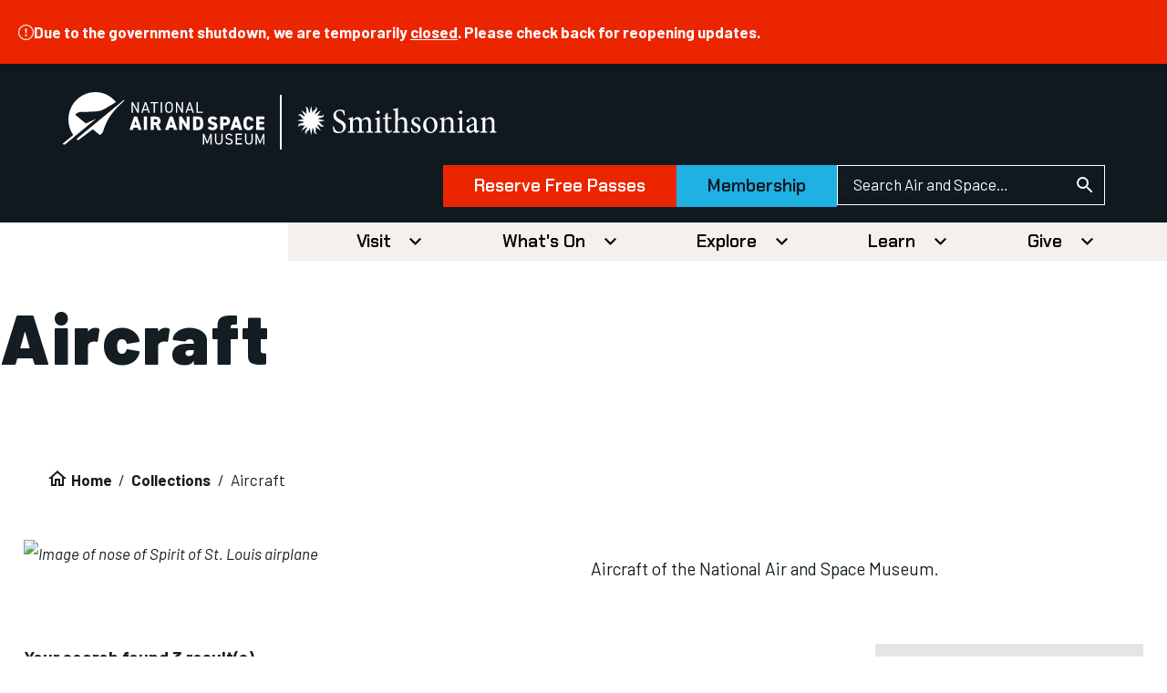

--- FILE ---
content_type: text/html; charset=UTF-8
request_url: https://airandspace.si.edu/collections/aircraft?edan_fq%5B%5D=set_name:%22Steven+F.+Udvar-Hazy+Center+in+Chantilly%2C+VA%22&edan_fq%5B%5D=date:%221910s%22&edan_fq%5B%5D=place%3A%22France%22
body_size: 24987
content:


<!DOCTYPE html>
<html lang="en" dir="ltr" prefix="og: https://ogp.me/ns#" class="no-js">
  <head>
    <meta charset="utf-8" />
<link rel="canonical" href="https://airandspace.si.edu/collections/aircraft" />
<link rel="image_src" href="https://airandspace.si.edu/sites/default/files/2022-10/NASM%20Social%20Card%20Default.jpg" />
<meta name="Generator" content="Drupal 10 (https://www.drupal.org)" />
<meta name="MobileOptimized" content="width" />
<meta name="HandheldFriendly" content="true" />
<meta name="viewport" content="width=device-width, initial-scale=1.0" />
<script>// Fundraise Up: the new standard for online giving
(function(w,d,s,n,a){if(!w[n]){var l='call,catch,on,once,set,then,track,openCheckout'
.split(','),i,o=function(n){return'function'==typeof n?o.l.push([arguments])&&o
:function(){return o.l.push([n,arguments])&&o}},t=d.getElementsByTagName(s)[0],
j=d.createElement(s);j.async=!0;j.src='https://cdn.fundraiseup.com/widget/'+a+'';
t.parentNode.insertBefore(j,t);o.s=Date.now();o.v=5;o.h=w.location.href;o.l=[];
for(i=0;i<8;i++)o[l[i]]=o(l[i]);w[n]=o}
})(window,document,'script','FundraiseUp','AUVYPFTF');
// End Fundraise Up
</script>
<link rel="icon" href="/themes/nasm_theme/favicon.ico" type="image/vnd.microsoft.icon" />

    <title>Aircraft | National Air and Space Museum</title>
    <link rel="stylesheet" media="all" href="/sites/default/files/css/css_JkZd_ldSshvvV-xoXlbFs2kCqQN2g4Hz-rnemn63XY0.css?delta=0&amp;language=en&amp;theme=nasm_theme&amp;include=[base64]" />
<link rel="stylesheet" media="all" href="/sites/default/files/css/css_hQO2fS2WjwnlCWpPnRTRQiXm6Njz3e8xsKmNT2iOb2s.css?delta=1&amp;language=en&amp;theme=nasm_theme&amp;include=[base64]" />
<link rel="stylesheet" media="all" href="//fonts.googleapis.com/css2?family=Barlow:ital,wght@0,400;0,700;0,900;1,400;1,700;1,900&amp;family=Chakra+Petch:wght@600&amp;display=swap" />
<link rel="stylesheet" media="all" href="/sites/default/files/css/css_5tc9_VOzPFtUoswQMgKVUV0krCSQ_exskhCd1YEcxQI.css?delta=3&amp;language=en&amp;theme=nasm_theme&amp;include=[base64]" />

    <script type="application/json" data-drupal-selector="drupal-settings-json">{"path":{"baseUrl":"\/","pathPrefix":"","currentPath":"collections\/aircraft","currentPathIsAdmin":false,"isFront":false,"currentLanguage":"en","currentQuery":{"edan_fq":["set_name:\u0022Steven F. Udvar-Hazy Center in Chantilly, VA\u0022","date:\u00221910s\u0022","place:\u0022France\u0022"]}},"pluralDelimiter":"\u0003","suppressDeprecationErrors":true,"gtag":{"tagId":"","consentMode":false,"otherIds":[],"events":[],"additionalConfigInfo":[]},"ajaxPageState":{"libraries":"[base64]","theme":"nasm_theme","theme_token":null},"ajaxTrustedUrl":{"\/search\/gps":true},"gtm":{"tagId":null,"settings":{"data_layer":"dataLayer","include_classes":false,"allowlist_classes":"","blocklist_classes":"","include_environment":false,"environment_id":"","environment_token":""},"tagIds":["GTM-5SH6N5L"]},"simple_popup_blocks":{"settings":[{"uid":"lightbox","type":0,"css_selector":"1","identifier":"block-lightbox","layout":"4","visit_counts":"1,4","overlay":false,"trigger_method":0,"trigger_selector":"#custom-css-id","delay":0,"enable_escape":"1","trigger_width":null,"minimize":false,"close":"1","use_time_frequency":false,"time_frequency":"3600","show_minimized_button":false,"width":"50","cookie_expiry":"100","status":"1"}]},"googlePSE":{"language":"en","displayWatermark":0},"siteAlert":{"timeout":0,"workaround_needed":true},"user":{"uid":0,"permissionsHash":"82c8826e2ed1070cd6a73a9fbf2515bb4cf3be4eef7c708140e4e11711e35d10"}}</script>
<script src="/sites/default/files/js/js_N4rG85eV0tBbKv3_1NgM1Do58FbvfEUirwCUt0FQlss.js?scope=header&amp;delta=0&amp;language=en&amp;theme=nasm_theme&amp;include=eJxtjVEKAyEMRC8k63H6KakGazcxQSPd41daytrSnzDvTWAwQfVKI5fqskgmDLGjf8eZLmDYGNr-aQ2yz_P88gZ3OL4luwqdg92Q0UdoaeXURJM86upYEtAqZBiViquycgQVHep6YZ1bLwhXkrh3_8fNP8MAhM3m6FCg7TRPkCBkCA"></script>
<script src="/modules/contrib/google_tag/js/gtag.js?t4t26l"></script>
<script src="/modules/contrib/google_tag/js/gtm.js?t4t26l"></script>
<script src="/themes/nasm_theme/js/nasm-design/outline-button.js?t4t26l" weight="100" defer></script>

    <meta name="google-site-verification" content="A6EYCksErPTzKSXCkFZy9LCkBSqUzMHo017sw6REZeQ" />
<meta name= "nasm-2021"/>
  </head>
  <body  class="edan-record-page path-collections not-front" id="top">
    
<div class="skiplinks">
  <a href="#main" class="skiplinks__link visually-hidden focusable">Skip to main content</a>
</div>
    <noscript><iframe src="https://www.googletagmanager.com/ns.html?id=GTM-5SH6N5L"
                  height="0" width="0" style="display:none;visibility:hidden"></iframe></noscript>

      <div class="dialog-off-canvas-main-canvas" data-off-canvas-main-canvas>
    
<div  class="l-site-container">
    <div class="site-alert" aria-live="polite"></div>




<div class="nasm-header">
  <div class="header">
    <div class="main">
      <div class="header-main">
        <div class="logo-wrapper">
          <div class="logo-nasm">
            <a
              rel="home" href="/" aria-label="National Air and Space Museum">
              <span class="nasm-logo">
        <svg viewBox="0 0 430 113" fill="none" xmlns="//www.w3.org/2000/svg">
  <g clip-path="url(#clip0_2472_145888)" fill="currentColor">
    <path d="m38.84 84.88 11.13-9.312L71.207 57.99l-.113-.35-20.556 9.43-22.032-18.393a.886.886 0 0 1 0-1.396c1.93-1.397 6.473-4.54 9.653-4.657 9.653-.466 38.84 0 47.13-4.074 7.382-3.609 21.578-12.34 29.415-17.229-19.875-24.795-55.535-28.52-79.952-8.265C11.357 32.38 6.928 66.837 23.736 91.75l-22.6 18.742c1.476 1.862 4.202 2.211 6.132.698l19.08-15.831L38.84 84.88Zm93.126-68.565L30.776 100.13a76.497 76.497 0 0 0 3.18 3.026l31.459-23.747 14.31 11.873c.34.35.908.35 1.362 0l3.18-2.56a10.483 10.483 0 0 0 3.18-5.006c7.836-27.356 21.805-44.468 43.61-64.142.454-.465.909-1.164 1.022-1.746.227-.582.114-1.28-.113-1.513Zm11.357 64.729 9.766-28.753h6.474l9.766 28.753h-7.154l-1.477-4.889h-8.631l-1.476 4.89h-7.268Zm10.448-10.71h5.11l-2.612-8.497-2.498 8.498Zm26.915 10.71h-6.7V52.291h6.7v28.753Zm22.6 0-4.656-10.826h-3.521v10.826h-6.7V52.291h10.562c6.473 0 10.562 3.027 10.562 9.08 0 3.725-1.59 6.286-4.43 7.683l5.565 12.107h-7.382v-.117Zm-5.224-16.646c2.726 0 4.656-.35 4.656-3.143 0-2.794-1.93-3.26-4.656-3.26h-3.066v6.403h3.066Zm20.897 16.646 9.767-28.753h6.473l9.767 28.753h-7.155l-1.476-4.889h-8.631l-1.477 4.89h-7.268Zm10.448-10.71h5.111l-2.612-8.497-2.499 8.498Zm41.793-18.16v28.753h-5.451l-10.335-15.948v15.948h-6.36V52.174h5.338l10.448 16.18v-16.18h6.36Zm7.382 28.87V52.291h10.448c6.36 0 11.016 3.26 11.016 12.34v4.19c0 8.964-4.656 12.34-11.016 12.34h-10.448v-.117Zm14.764-12.34v-4.19c0-3.841-.795-6.519-4.316-6.519h-3.748v17.229h3.748c3.521 0 4.316-2.678 4.316-6.52Zm31.685-8.497c-1.136-1.863-2.499-2.678-4.997-2.678-2.272 0-3.18 1.048-3.18 2.445 0 1.746 1.476 2.677 4.997 3.725 6.133 1.746 8.404 4.074 8.404 9.08 0 5.238-3.407 8.614-9.767 8.614-5.11 0-8.631-1.28-11.243-4.656l4.997-3.609c1.363 1.746 3.066 2.561 5.565 2.561 2.612 0 3.634-1.164 3.634-2.445 0-1.63-1.136-2.444-5.338-3.841-5.678-1.863-8.177-4.54-8.177-9.196 0-4.773 3.067-8.266 9.881-8.266 4.429 0 8.063 1.514 10.107 4.657l-4.883 3.609Zm17.717 11.058v9.662h-6.701V52.174h10.562c6.473 0 10.562 2.91 10.562 9.313 0 6.402-4.089 9.662-10.562 9.662h-3.861v.116Zm2.498-5.704c3.521 0 5.111-1.048 5.111-3.958 0-2.328-1.59-3.609-5.111-3.609h-2.612v7.567h2.612Zm11.925 15.483 9.766-28.753h6.474l9.767 28.753h-7.155l-1.477-4.889h-8.631l-1.476 4.89h-7.268Zm10.448-10.71h5.11l-2.612-8.497-2.498 8.498Zm32.821-9.196c-.341-1.863-1.476-3.493-3.861-3.493-2.84 0-4.316 2.096-4.316 6.752v4.54c0 4.54 1.476 6.752 4.316 6.752 2.385 0 3.52-1.28 3.861-3.493h6.473c-1.022 6.52-4.429 9.313-10.334 9.313-6.36 0-11.017-3.958-11.017-12.572v-4.54c0-8.614 4.657-12.572 11.017-12.572 5.564 0 9.426 3.026 10.334 9.313h-6.473Zm29.868-8.965v5.704h-11.016v5.238h9.767v5.704h-9.767v6.286h11.016v5.704h-17.716V52.056h17.716v.117ZM163.197 21.206v23.05h-2.726l-9.767-17.462v17.461h-2.839V21.206h2.726l9.767 17.578V21.206h2.839Zm5.11 23.049 7.837-23.049h2.612l7.836 23.05h-2.953l-1.703-5.24h-8.859l-1.703 5.24h-3.067Zm5.565-7.916h7.155l-3.521-10.826-3.634 10.826Zm30.663-15.133v2.561h-6.814v20.488h-2.839V23.767h-6.814v-2.56h16.467Zm8.064 23.049h-2.839V21.206h2.839v23.05Zm14.764.235c-4.997 0-8.177-3.027-8.177-10.478v-2.56c0-7.45 3.18-10.477 8.177-10.477S235.54 24 235.54 31.45v2.561c0 7.45-3.18 10.477-8.177 10.477Zm-5.338-10.478c0 5.705 1.931 7.916 5.338 7.916s5.337-2.211 5.337-7.916v-2.56c0-5.705-1.93-7.916-5.337-7.916s-5.338 2.211-5.338 7.915v2.561Zm35.092-12.806v23.05h-2.725l-9.767-17.462v17.461h-2.726V21.206h2.726l9.767 17.578V21.206h2.725Zm5.111 23.049 7.836-23.049h2.612l7.836 23.05h-2.952l-1.704-5.24h-8.972l-1.703 5.24h-2.953Zm5.565-7.916h7.155l-3.521-10.826-3.634 10.826Zm20.556 5.355h10.789v2.561h-13.515V21.206h2.839v20.488h-.113Zm20.328 64.136 6.701-16.88h2.725V112h-2.839V95.12l-5.451 14.668h-2.499l-5.337-14.552V112h-2.839V88.95h2.725l6.814 16.88Zm32.594-16.878v13.62c0 6.868-3.18 9.662-8.177 9.662s-8.177-2.794-8.177-9.662V88.836h2.84v13.852c0 5.006 1.93 6.985 5.337 6.985s5.338-1.979 5.338-6.985V88.952h2.839Zm18.739 5.122c-1.249-1.63-2.499-2.794-5.338-2.794-2.612 0-4.315 1.164-4.315 3.608 0 2.794 2.044 3.726 5.337 4.308 4.316.815 6.928 2.328 6.928 6.635 0 3.027-1.931 6.403-7.609 6.403-3.634 0-6.36-1.281-8.063-3.726l2.271-1.629c1.476 1.746 2.726 2.793 5.678 2.793 3.635 0 4.77-1.746 4.77-3.725 0-2.211-1.022-3.608-5.337-4.307-4.203-.698-6.928-2.794-6.928-6.752 0-3.259 2.158-6.17 7.268-6.17 3.634 0 5.792 1.281 7.382 3.726l-2.044 1.63Zm22.713-5.122v2.561h-10.789v7.217h9.767v2.561h-9.767v8.033h10.789v2.561h-13.514v-23.05h13.514v.117Zm22.487 0v13.62c0 6.868-3.18 9.662-8.177 9.662s-8.177-2.794-8.177-9.662V88.836h2.84v13.852c0 5.006 1.93 6.985 5.337 6.985s5.338-1.979 5.338-6.985V88.952h2.839Zm15.672 16.878 6.701-16.88h2.725V112h-2.839V95.12l-5.451 14.668h-2.499l-5.337-14.552V112h-2.839V88.95h2.725l6.814 16.88Z"/>
  </g>
  <defs>
    <clipPath id="clip0_2472_145888">
      <path fill="#fff" d="M0 0h452v167.63H0z"/>
    </clipPath>
  </defs>
</svg>
  </span>
            </a>
          </div>

          <div class="divider"></div>

          <div class="logo-smithsonian">
            <a
              href="https://www.si.edu/" target="_blank" aria-label="go to the smithsonian website">
              <span class="nasm-logo">
        <svg viewBox="0 0 148 57" fill="none" xmlns="//www.w3.org/2000/svg">
  <g clip-path="url(#a)" fill="currentColor">
    <path d="M50.284 38.743v-.656c1.416-.148 1.68-.254 1.68-2.033v-4.236c0-1.78-.598-2.913-2.115-2.913a4.37 4.37 0 0 0-2.682 1.303c.05.35.074.705.071 1.059v4.903c0 1.578.212 1.737 1.538 1.885v.657h-5.14v-.657c1.487-.148 1.7-.275 1.7-1.938v-4.289c0-1.864-.617-2.89-2.085-2.89a4.403 4.403 0 0 0-2.62 1.302v5.909c0 1.63.192 1.79 1.366 1.938v.656h-5.06v-.656c1.579-.148 1.802-.307 1.802-1.938v-5.2c0-1.61-.081-1.737-1.468-1.959v-.582a14.561 14.561 0 0 0 3.34-1.06v2.034c.505-.35 1.011-.805 1.75-1.282.594-.434 1.3-.67 2.024-.677a2.792 2.792 0 0 1 1.643.59c.477.37.832.885 1.018 1.475a20.35 20.35 0 0 1 2.023-1.409 3.235 3.235 0 0 1 1.802-.656c1.871 0 3.035 1.387 3.035 3.844v4.85c0 1.684.192 1.79 1.569 1.938v.657l-5.191.031Zm7.71-14.753c-.002-.17.027-.34.087-.498.06-.158.15-.303.264-.425a1.24 1.24 0 0 1 .4-.286 1.147 1.147 0 0 1 .945-.002c.149.066.283.164.395.287a1.268 1.268 0 0 1 .328.925c0 .34-.13.666-.359.906-.23.24-.541.375-.866.375a1.23 1.23 0 0 1-.838-.395 1.344 1.344 0 0 1-.356-.886Zm60.336 0a1.31 1.31 0 0 1 .351-.924c.114-.12.25-.218.4-.285a1.154 1.154 0 0 1 .946-.003c.15.067.285.165.397.287.113.123.2.268.258.427.057.16.083.329.077.499 0 .34-.129.666-.359.906-.23.24-.541.375-.866.375a1.23 1.23 0 0 1-.844-.391 1.345 1.345 0 0 1-.36-.89Zm11.049 8.717c-.506.275-1.659.805-2.165 1.059-.931.445-1.457.932-1.457 1.832a1.88 1.88 0 0 0 .461 1.342c.158.18.35.327.562.429a1.7 1.7 0 0 0 .677.167 3.388 3.388 0 0 0 1.922-.91v-3.92Zm1.751 6.354a1.886 1.886 0 0 1-1.123-.477 2.6 2.6 0 0 1-.577-1.133c-.961.678-2.115 1.61-2.833 1.61a2.786 2.786 0 0 1-1.112-.237 2.9 2.9 0 0 1-.939-.665 3.043 3.043 0 0 1-.622-.992 3.154 3.154 0 0 1-.211-1.167 2.587 2.587 0 0 1 .541-1.612 2.38 2.38 0 0 1 1.402-.876 16.74 16.74 0 0 0 3.723-1.663v-.445c0-1.81-.819-2.848-2.023-2.848a1.295 1.295 0 0 0-.598.122c-.188.088-.354.22-.485.386a3.706 3.706 0 0 0-.718 1.663.707.707 0 0 1-.246.424.646.646 0 0 1-.453.148 1.15 1.15 0 0 1-.708-.335 1.251 1.251 0 0 1-.354-.724c0-.371.314-.657.769-1.007a10.66 10.66 0 0 1 3.602-1.758 3.015 3.015 0 0 1 1.973.678c.396.39.7.87.887 1.402a3.83 3.83 0 0 1 .196 1.67v4.67c0 1.133.425 1.503.84 1.503.304-.012.601-.106.86-.275l.243.657-2.034 1.28ZM17.328 32.453a2.562 2.562 0 0 0-.886-1.003 2.41 2.41 0 0 0-1.25-.395l5.14-1.123-5.14-1.122a4.012 4.012 0 0 1 2.55-.996c.284-.014.56-.1.804-.253.244-.152.449-.364.596-.618a1.885 1.885 0 0 0 .088-1.702s-.192 1.747-2.297 1.165a2.373 2.373 0 0 0-1.307-.056 2.46 2.46 0 0 0-1.152.649l2.874-4.596-4.391 3.007a4.467 4.467 0 0 1 1.133-2.594c.198-.221.34-.49.415-.783.073-.293.076-.6.008-.895a1.852 1.852 0 0 0-.4-.791 1.739 1.739 0 0 0-.711-.497s1.012 1.377-.84 2.52a2.56 2.56 0 0 0-.958.935 2.716 2.716 0 0 0-.378 1.311l-1.072-5.38-1.073 5.38a4.506 4.506 0 0 1-.95-2.648 1.883 1.883 0 0 0-.247-.84 1.783 1.783 0 0 0-.594-.623 1.674 1.674 0 0 0-1.63-.093c.001 0 1.67.19 1.114 2.404-.13.444-.146.916-.045 1.368.102.453.316.868.622 1.205L2.96 22.381l2.337 3.739.536.847a4.139 4.139 0 0 1-2.479-1.186c-.21-.2-.464-.344-.74-.417a1.656 1.656 0 0 0-.84-.004 1.707 1.707 0 0 0-.743.412c-.211.199-.373.45-.47.729 0 0 1.316-1.059 2.409.879.207.41.515.757.892 1.002a2.43 2.43 0 0 0 1.253.396L-.025 29.9l5.14 1.123a4.07 4.07 0 0 1-2.55.995 1.673 1.673 0 0 0-.837.25 1.773 1.773 0 0 0-.615.646 1.875 1.875 0 0 0-.035 1.762s.182-1.747 2.296-1.165c.424.139.874.157 1.307.053a2.47 2.47 0 0 0 1.152-.645L2.96 37.514l4.38-3.008a4.392 4.392 0 0 1-1.122 2.595c-.18.222-.306.487-.367.771-.06.285-.055.58.016.862.072.282.207.541.395.757.188.215.423.38.684.48 0 0-1.012-1.377.84-2.521a2.57 2.57 0 0 0 .956-.935 2.72 2.72 0 0 0 .38-1.31l1.072 5.38 1.073-5.38a4.5 4.5 0 0 1 .91 2.647c.014.297.097.586.242.842.145.255.348.47.591.623a1.664 1.664 0 0 0 1.626.092s-1.67-.19-1.113-2.404a2.73 2.73 0 0 0 .05-1.367 2.655 2.655 0 0 0-.617-1.206l4.392 3.007-1.518-2.425-1.356-2.17c.93.095 1.802.513 2.48 1.186.21.2.463.343.74.417.275.073.563.074.84.003.276-.071.53-.212.742-.412.212-.198.373-.449.47-.729 0 0-1.315 1.06-2.418-.879m16.848-6.226c-.435-1.61-1.012-3.346-3.147-3.346a2.417 2.417 0 0 0-1.04.163 2.51 2.51 0 0 0-.886.593 2.654 2.654 0 0 0-.577.92 2.75 2.75 0 0 0-.168 1.088c0 1.832 1.154 2.69 3.036 3.717 1.882 1.027 4.148 2.192 4.148 5.009 0 2.637-2.135 4.744-5.332 4.744a8.217 8.217 0 0 1-2.348-.37 8.517 8.517 0 0 1-1.173-.53 31.844 31.844 0 0 1-.648-3.897l.688-.18c.385 1.535 1.467 4.077 3.946 4.077.386.032.774-.024 1.138-.164.363-.141.693-.362.966-.65.273-.287.484-.633.617-1.013.133-.38.185-.787.153-1.191 0-1.864-1.316-2.743-3.117-3.749-1.538-.847-3.966-2.118-3.966-4.945 0-2.415 1.852-4.48 4.948-4.48a9.72 9.72 0 0 1 3.035.582c.102.9.213 1.886.405 3.474l-.678.148Zm22.543 12.538v-.656c1.507-.149 1.68-.307 1.68-2.012v-5.179c0-1.557-.071-1.652-1.508-1.906v-.604a14.577 14.577 0 0 0 3.41-.985v8.674c0 1.705.162 1.863 1.7 2.012v.656h-5.282Zm10.939-.031a2.24 2.24 0 0 1-1.012.328c-1.517 0-2.357-1.006-2.357-2.986v-7.317h-1.69l-.091-.255.647-.72h1.103V25.92l1.559-1.652h.344v3.452h2.711a.735.735 0 0 1-.151.974h-2.56v6.46c0 2.033.789 2.415 1.386 2.415a3.217 3.217 0 0 0 1.487-.435l.223.657-1.599.921Zm9.157.032v-.657c1.396-.148 1.588-.307 1.588-1.938v-4.172c0-2.055-.748-3.092-2.357-3.092-.48.016-.95.14-1.38.36a3.43 3.43 0 0 0-1.12.92v5.984c0 1.61.122 1.79 1.539 1.938v.657h-5.06v-.657c1.417-.127 1.68-.233 1.68-1.938V24.16c0-1.578 0-1.705-1.629-1.853v-.582a26.691 26.691 0 0 0 3.521-.88v8.473a5.205 5.205 0 0 1 3.44-1.832c1.943 0 3.31 1.281 3.31 4.3v4.394c0 1.663.171 1.81 1.588 1.938v.656l-5.12-.031Zm12.435-8.017c-.455-1.482-1.294-2.488-2.468-2.488a1.5 1.5 0 0 0-.618.132 1.561 1.561 0 0 0-.517.379 1.646 1.646 0 0 0-.332.562 1.701 1.701 0 0 0-.091.653c0 1.133 1.011 1.715 2.023 2.192 1.801.773 3.036 1.684 3.036 3.42 0 2.277-2.024 3.463-3.957 3.463a4.644 4.644 0 0 1-2.762-.857 12.159 12.159 0 0 1-.384-2.965l.627-.128c.425 1.663 1.508 3.177 2.955 3.177.222.003.442-.04.649-.127.206-.087.393-.216.551-.38.159-.163.284-.358.37-.573a1.83 1.83 0 0 0 .13-.678c0-1.059-.699-1.715-1.893-2.287-1.447-.71-3.035-1.535-3.035-3.473 0-1.758 1.437-3.241 3.653-3.241a5.387 5.387 0 0 1 2.135.424c.237.882.413 1.78.526 2.69l-.597.105Zm5.07 1.959c0 3.177 1.326 5.528 3.289 5.528 1.487 0 2.712-1.154 2.712-4.607 0-2.933-1.123-5.295-3.218-5.295-1.487 0-2.783 1.568-2.783 4.406v-.032Zm8.237.402a5.819 5.819 0 0 1-.283 2.229 5.647 5.647 0 0 1-1.098 1.931 5.359 5.359 0 0 1-1.736 1.323 5.145 5.145 0 0 1-2.094.5 4.998 4.998 0 0 1-2.033-.405 5.193 5.193 0 0 1-1.72-1.203 5.473 5.473 0 0 1-1.137-1.81 5.669 5.669 0 0 1-.372-2.13c-.04-.76.066-1.52.31-2.236a5.786 5.786 0 0 1 1.112-1.937 5.494 5.494 0 0 1 1.74-1.336c.66-.32 1.374-.5 2.1-.528.696 0 1.386.146 2.027.43a5.212 5.212 0 0 1 1.709 1.22 5.511 5.511 0 0 1 1.12 1.82c.253.679.374 1.404.355 2.132Zm8.165 5.655v-.656c1.417-.148 1.578-.35 1.578-2.118v-4.236c0-1.737-.566-2.87-2.175-2.87a4.203 4.203 0 0 0-2.621 1.281v5.91c0 1.705.142 1.81 1.559 1.959v.656h-5.211v-.656c1.639-.18 1.75-.307 1.75-1.96v-5.125c0-1.61-.142-1.684-1.437-1.938v-.582a14.077 14.077 0 0 0 3.339-1.06v2.034c.476-.381 1.012-.752 1.609-1.186a3.622 3.622 0 0 1 2.024-.752c1.892 0 3.096 1.387 3.096 3.823v4.85c0 1.705.121 1.811 1.508 1.96v.656l-5.019.01Zm6.337 0v-.656c1.517-.149 1.679-.307 1.679-2.012v-5.179c0-1.557-.071-1.652-1.507-1.906v-.604a14.586 14.586 0 0 0 3.41-.985v8.674c0 1.705.172 1.863 1.699 2.012v.656h-5.281Zm23.623 0v-.656c1.417-.148 1.589-.35 1.589-2.118v-4.236c0-1.737-.577-2.87-2.186-2.87a4.24 4.24 0 0 0-2.61 1.356v5.909c0 1.705.151 1.81 1.568 1.959v.656h-5.211v-.656c1.629-.18 1.751-.307 1.751-1.96v-5.199c0-1.61-.142-1.684-1.437-1.938v-.582a13.893 13.893 0 0 0 3.329-1.06v2.034c.485-.381 1.012-.752 1.608-1.186a3.67 3.67 0 0 1 2.024-.752c1.902 0 3.107 1.387 3.107 3.823v4.85c0 1.705.111 1.811 1.507 1.96v.656l-5.039.01Z"/>
  </g>
  <defs>
    <clipPath id="a">
      <path fill="#fff" d="M0 0h148v63H0z"/>
    </clipPath>
  </defs>
</svg>
  </span>
            </a>
          </div>
        </div>

        <div class="nasm-header-end">
                      <div class="donate">
                  







  
  

  
  

  
      
              
      





<div  class="outline-button">
  <a  class="btn btn-cta btn-xl menu-btn"
    href="https://tickets.si.edu/airandspace/events/6d1e05f3-10d1-78d0-60aa-bf3b24f4bdb8?tg=5fa3003d-17e5-edf1-0d69-4a9d37c0de63"              >
                  Reserve Free Passes
              </a>
</div>
          
      





<div  class="outline-button">
  <a  class="btn btn-primary btn-xl menu-btn"
    href="https://s.si.edu/membership_headerbutton"              >
                  Membership
              </a>
</div>
      




  
  
  

  
            </div>
          
                      <div class="search">
                  






  <div  class="search-block-form google-cse block block--provider-search block--id-search-form-block" data-drupal-selector="search-block-form" id="block-nasm-theme-searchform" role="search">

  
  

      <h2  class="block__title">Search form</h2>
  
  

      <div  class="block__content">
  
      <div class="outline-form" style="margin-top:-65px;">
        <div class="searchform">
        <form action="/search/gps" method="get" id="search-block-form" accept-charset="UTF-8">
          <div>
            <div>
              <label  class="visually-hidden">Search Input</label>
              
              <input placeholder="Search Air and Space…" title="Enter the terms you wish to search for." data-drupal-selector="edit-keys" type="search" id="edit-keys" name="keys" value="" size="15" maxlength="128" style="background: var(--outline-soft-black)!important;">
             
            </div>
            <input type="submit" value="Search">
          </div>
        </form>
      </div>
  </div>
</div>


<style> 
.search-block-form {
  margin-bottom: 0;
}
</style>
  
      </div>
  
  
  </div>

  
            </div>
          
                      <button class="mobile-search-menu-toggle mr-5 md:!hidden" aria-expanded="false" aria-controls="nasm-header-search-menu">
              
<svg  class="c-icon  mobile-menu-toggle-show size-8" role="img"><title>Show Search bar</title><use href="/themes/nasm_theme/dist/images/sprite.artifact.svg#magnifying-glass"></use></svg>
              
<svg  class="c-icon  mobile-menu-toggle-hide size-8" role="img"><title>Hide Search Bar</title><use href="/themes/nasm_theme/dist/images/sprite.artifact.svg#xmark"></use></svg>            </button>
          
                      <button class="mobile-menu-toggle md:!hidden" aria-expanded="false" aria-controls="nasm-header-navigation">
              
<svg  class="c-icon  mobile-menu-toggle-show size-8" role="img"><title>Show Primary Menu</title><use href="/themes/nasm_theme/dist/images/sprite.artifact.svg#bars"></use></svg>
              
<svg  class="c-icon  mobile-menu-toggle-hide size-8" role="img"><title>Hide Primary Menu</title><use href="/themes/nasm_theme/dist/images/sprite.artifact.svg#xmark"></use></svg>            </button>
                  </div>
      </div>
    </div>

          <div id="nasm-header-search-menu" class="search-menu md:hidden">
            

<div class="c-menu--main">
  <div class="c-menu__panel-wrapper">
          

<div class="outline-form md:hidden">
            <!-- example search form based on drupal -->
                <div class="searchform">
          <form  action="/search/gps" method="get" id="search-block-form-search-menu" accept-charset="UTF-8">
            <div class="c-menu__search-wrapper">
              <div class="c-menu__search-text-wrapper">
                <label for="search-block-form--search-menu" class="visually-hidden">Search input</label>
                    <input
                      placeholder="Search Air and Space…"
                      title="Enter the terms you wish to search for."
                      data-drupal-selector="edit-keys"
                      type="search"
                      id="edit-keys-search-menu"
                      name="keys"
                      value=""
                      size="15"
                      maxlength="128"
                      style="background: var(--outline-soft-black)!important;"
                    />
              </div>
              <input type="submit" value="Search" class="c-menu__search-icon" />
            </div>
          </form>
        </div>
        <!-- end -->
        </div>
  

    
      </div>
</div>
  
      </div>
    
          <div id="nasm-header-navigation" class="navigation">
            

<div class="c-menu--main">
  <div class="c-menu__panel-wrapper">
          

<div class="outline-form md:hidden">
            <!-- example search form based on drupal -->
                <div class="searchform">
          <form  action="/search/gps" method="get" id="search-block-form-primary" accept-charset="UTF-8">
            <div class="c-menu__search-wrapper">
              <div class="c-menu__search-text-wrapper">
                <label for="search-block-form--primary" class="visually-hidden">Search input</label>
                    <input
                      placeholder="Search Air and Space…"
                      title="Enter the terms you wish to search for."
                      data-drupal-selector="edit-keys"
                      type="search"
                      id="edit-keys-primary"
                      name="keys"
                      value=""
                      size="15"
                      maxlength="128"
                      style="background: var(--outline-soft-black)!important;"
                    />
              </div>
              <input type="submit" value="Search" class="c-menu__search-icon" />
            </div>
          </form>
        </div>
        <!-- end -->
        </div>
  

          <nav aria-label="Header Primary Navigation"  class="c-menu__panel-nav">
                      

  
  







  
      
    
      
<div  class="c-dropdown is-hoverable   c-dropdown--menu" id="dropdown-mega-menu-visit">
  <div  class="c-dropdown__trigger-wrapper">
          

  
<a  class="c-button c-button--unstyled" id="mega-menu-visit" href="/visit">Visit</a>
                
          

  
  
        <button  class="c-button c-dropdown__trigger c-button--unstyled" aria-controls="dropdown-mega-menu-visit-panel"><span class="visually-hidden">Show additional content</span><svg  class="c-icon is-down c-button__icon is-spaced-before" role="img" aria-hidden="true"><use href="/themes/nasm_theme/dist/images/sprite.artifact.svg#chevron"></use></svg></button>      </div>

      <div  class="c-dropdown__panel" id="dropdown-mega-menu-visit-panel" aria-labelledby="dropdown-mega-menu-visit">
      <div class="c-dropdown__panel-inner">
            <div class="nasm-mega-menu">
      
<div  data-region="header__main_menu" class="outline-grid outline-grid--gap-size-small">
            
<div  class="outline-column outline-column--col-span-default-12 outline-column--col-span-md-6 outline-column--col-span-lg-5 outline-column--row-span-1 outline-column--content-align-top nasm-mega-menu-links">
                



<div  class="outline-list">
                    <div class="hidden md:block">
                    




<div class="outline-heading mb-2">
  <h3  class="outline-text text-fluid-3xl font-bold font-display">
                            
                        <a href="/visit" class="no-style nav" data-drupal-link-system-path="node/60215">Visit

                          
<svg  class="c-icon is-right size-8" role="img" aria-hidden="true"><use href="/themes/nasm_theme/dist/images/sprite.artifact.svg#arrow"></use></svg></a>
                        </h3>
</div>
                  </div>
                
        <ul
    role="list"     class="list column"
  >
                                                                <li>
                                                
<span  class="outline-link">
                                  <a href="/visit/museum-dc" class="no-style nav" data-drupal-link-system-path="node/73198">National Air and Space Museum in DC</a>
                          
  </span>
                      </li>
                                          <li>
                                                
<span  class="outline-link">
                                  <a href="/visit/udvar-hazy-center" class="no-style nav" data-drupal-link-system-path="node/73200">Udvar-Hazy Center in VA</a>
                          
  </span>
                      </li>
                                          <li>
                                                
<span  class="outline-link">
                                  <a href="/learn/plan-field-trip" class="no-style nav">Plan a Field Trip</a>
                          
  </span>
                      </li>
                                          <li>
                                                
<span  class="outline-link">
                                  <a href="/visit/group-visit" class="no-style nav" data-drupal-link-system-path="node/70695">Plan a Group Visit</a>
                          
  </span>
                      </li>
                                                        </ul>

  
      
  </div>
            </div>

          
<div  class="outline-column outline-column--col-span-default-12 outline-column--col-span-md-6 outline-column--col-span-lg-7 outline-column--row-span-1 outline-column--content-align-top nasm-mega-menu-card">
                  
  


<div  class="menu_link_content menu-link-contentmain view-mode-default c-card c-card--media-top text-brand-space">
            <div class="c-card__media">
          <img loading="lazy" src="/sites/default/files/styles/mega_menu/public/images/callouts/WEB10672-2007h_2.jpg.webp?itok=uf53XZbf" width="468" height="170" alt="View of the Steven F. Udvar-Hazy Center tower at sunset" title="The Steven F. Udvar-Hazy Center at Sunset" />




              </div>
      
  <div class="c-card__body">
          <div class="c-card__header">
        <div class="c-card__title">
          




<div class="outline-heading mb-2">
  <h3  class="outline-text text-fluid-2xl font-normal font-display">
                                  One museum, two locations
                            </h3>
</div>
        </div>
      </div>
    
    


<div  class="nasm-styled-text outline-heading c-card__content">
              <p class="text-lg">Visit us in Washington, DC and Chantilly, VA to explore hundreds of the world’s most significant objects in aviation and space history. Free timed-entry passes are required for the Museum in DC.</p>
  
      </div>
  </div>
</div>


            </div>
        </div>
    </div>
  
      </div>
    </div>
  </div>
  
  







  
      
    
      
<div  class="c-dropdown is-hoverable   c-dropdown--menu" id="dropdown-mega-menu-whats-on">
  <div  class="c-dropdown__trigger-wrapper">
          

  
<a  class="c-button c-button--unstyled" id="mega-menu-whats-on" href="/whats-on">What&#039;s On</a>
                
          

  
  
        <button  class="c-button c-dropdown__trigger c-button--unstyled" aria-controls="dropdown-mega-menu-whats-on-panel"><span class="visually-hidden">Show additional content</span><svg  class="c-icon is-down c-button__icon is-spaced-before" role="img" aria-hidden="true"><use href="/themes/nasm_theme/dist/images/sprite.artifact.svg#chevron"></use></svg></button>      </div>

      <div  class="c-dropdown__panel" id="dropdown-mega-menu-whats-on-panel" aria-labelledby="dropdown-mega-menu-whats-on">
      <div class="c-dropdown__panel-inner">
            <div class="nasm-mega-menu">
      
<div  class="outline-grid outline-grid--gap-size-small">
            
<div  class="outline-column outline-column--col-span-default-12 outline-column--col-span-md-6 outline-column--col-span-lg-5 outline-column--row-span-1 outline-column--content-align-top nasm-mega-menu-links">
                



<div  class="outline-list">
                    <div class="hidden md:block">
                    




<div class="outline-heading mb-2">
  <h3  class="outline-text text-fluid-3xl font-bold font-display">
                            
                        <a href="/whats-on" class="no-style nav" data-drupal-link-system-path="node/229894">What&#039;s On

                          
<svg  class="c-icon is-right size-8" role="img" aria-hidden="true"><use href="/themes/nasm_theme/dist/images/sprite.artifact.svg#arrow"></use></svg></a>
                        </h3>
</div>
                  </div>
                
        <ul
    role="list"     class="list column"
  >
                                                                <li>
                                                
<span  class="outline-link">
                                  <a href="/whats-on/events" class="no-style nav" data-drupal-link-system-path="node/51701">Events</a>
                          
  </span>
                      </li>
                                          <li>
                                                
<span  class="outline-link">
                                  <a href="/whats-on/exhibitions" class="no-style nav" data-drupal-link-system-path="node/60200">Exhibitions</a>
                          
  </span>
                      </li>
                                          <li>
                                                
<span  class="outline-link">
                                  <a href="/whats-on/imax-theaters-and-planetarium" class="no-style nav" data-drupal-link-system-path="node/95152">IMAX and Planetarium</a>
                          
  </span>
                      </li>
                                                        </ul>

  
      
  </div>
            </div>

          
<div  class="outline-column outline-column--col-span-default-12 outline-column--col-span-md-6 outline-column--col-span-lg-7 outline-column--row-span-1 outline-column--content-align-top nasm-mega-menu-card">
                  
  


<div  class="menu_link_content menu-link-contentmain view-mode-default c-card c-card--media-top text-brand-space">
            <div class="c-card__media">
          <img loading="lazy" src="/sites/default/files/styles/mega_menu/public/images/callouts/GPN-2001-000013h.jpg.webp?itok=EjEnjTMo" width="468" height="170" alt="Apollo 11: Buzz Aldrin on the Moon" title="&lt;p&gt;Apollo 11: Buzz Aldrin on the Moon&lt;/p&gt;
" />




              </div>
      
  <div class="c-card__body">
          <div class="c-card__header">
        <div class="c-card__title">
          




<div class="outline-heading mb-2">
  <h3  class="outline-text text-fluid-2xl font-normal font-display">
                                  At the museum and online
                            </h3>
</div>
        </div>
      </div>
    
    


<div  class="nasm-styled-text outline-heading c-card__content">
              <p class="text-lg">Discover our exhibitions and participate in programs both in person or virtually.</p>
  
      </div>
  </div>
</div>


            </div>
        </div>
    </div>
  
      </div>
    </div>
  </div>
  
  







  
      
    
      
<div  class="c-dropdown is-hoverable   c-dropdown--menu" id="dropdown-mega-menu-explore">
  <div  class="c-dropdown__trigger-wrapper">
          

  
<a  class="c-button c-button--unstyled" id="mega-menu-explore" href="/explore">Explore</a>
                
          

  
  
        <button  class="c-button c-dropdown__trigger c-button--unstyled" aria-controls="dropdown-mega-menu-explore-panel"><span class="visually-hidden">Show additional content</span><svg  class="c-icon is-down c-button__icon is-spaced-before" role="img" aria-hidden="true"><use href="/themes/nasm_theme/dist/images/sprite.artifact.svg#chevron"></use></svg></button>      </div>

      <div  class="c-dropdown__panel" id="dropdown-mega-menu-explore-panel" aria-labelledby="dropdown-mega-menu-explore">
      <div class="c-dropdown__panel-inner">
            <div class="nasm-mega-menu">
      
<div  class="outline-grid outline-grid--gap-size-small">
            
<div  class="outline-column outline-column--col-span-default-12 outline-column--col-span-md-6 outline-column--col-span-lg-5 outline-column--row-span-1 outline-column--content-align-top nasm-mega-menu-links">
                



<div  class="outline-list">
                    <div class="hidden md:block">
                    




<div class="outline-heading mb-2">
  <h3  class="outline-text text-fluid-3xl font-bold font-display">
                            
                        <a href="/explore" class="no-style nav" data-drupal-link-system-path="node/229885">Explore

                          
<svg  class="c-icon is-right size-8" role="img" aria-hidden="true"><use href="/themes/nasm_theme/dist/images/sprite.artifact.svg#arrow"></use></svg></a>
                        </h3>
</div>
                  </div>
                
        <ul
    role="list"     class="list column"
  >
                                                                <li>
                                                
<span  class="outline-link">
                                  <a href="/explore/stories" class="no-style nav" data-drupal-link-system-path="node/229888">Stories</a>
                          
  </span>
                      </li>
                                          <li>
                                                
<span  class="outline-link">
                                  <a href="/explore/topics" class="no-style nav" data-drupal-link-system-path="node/227857">Topics</a>
                          
  </span>
                      </li>
                                          <li>
                                                
<span  class="outline-link">
                                  <a href="/explore/collections" class="no-style nav" data-drupal-link-system-path="node/60201">Collections</a>
                          
  </span>
                      </li>
                                          <li>
                                                
<span  class="outline-link">
                                  <a href="/explore/on-demand" class="no-style nav" data-drupal-link-system-path="node/229891">On Demand</a>
                          
  </span>
                      </li>
                                          <li>
                                                
<span  class="outline-link">
                                  <a href="/explore/researchers" class="no-style nav" data-drupal-link-system-path="node/27920">For Researchers</a>
                          
  </span>
                      </li>
                                                        </ul>

  
      
  </div>
            </div>

          
<div  class="outline-column outline-column--col-span-default-12 outline-column--col-span-md-6 outline-column--col-span-lg-7 outline-column--row-span-1 outline-column--content-align-top nasm-mega-menu-card">
                  
  


<div  class="menu_link_content menu-link-contentmain view-mode-default c-card c-card--media-top text-brand-space">
            <div class="c-card__media">
          <img loading="lazy" src="/sites/default/files/styles/mega_menu/public/images/events/sts135-s-082~orig.jpg.webp?itok=B2nmZHzp" width="468" height="170" alt="space shuttle launch" title="STS-135 Launch" />




              </div>
      
  <div class="c-card__body">
          <div class="c-card__header">
        <div class="c-card__title">
          




<div class="outline-heading mb-2">
  <h3  class="outline-text text-fluid-2xl font-normal font-display">
                                  Dive deep into air and space
                            </h3>
</div>
        </div>
      </div>
    
    


<div  class="nasm-styled-text outline-heading c-card__content">
              <p class="text-lg">Browse our collections, stories, research, and on demand content.</p>
  
      </div>
  </div>
</div>


            </div>
        </div>
    </div>
  
      </div>
    </div>
  </div>
  
  







  
      
    
      
<div  class="c-dropdown is-hoverable   c-dropdown--menu" id="dropdown-mega-menu-learn">
  <div  class="c-dropdown__trigger-wrapper">
          

  
<a  class="c-button c-button--unstyled" id="mega-menu-learn" href="/learn">Learn</a>
                
          

  
  
        <button  class="c-button c-dropdown__trigger c-button--unstyled" aria-controls="dropdown-mega-menu-learn-panel"><span class="visually-hidden">Show additional content</span><svg  class="c-icon is-down c-button__icon is-spaced-before" role="img" aria-hidden="true"><use href="/themes/nasm_theme/dist/images/sprite.artifact.svg#chevron"></use></svg></button>      </div>

      <div  class="c-dropdown__panel" id="dropdown-mega-menu-learn-panel" aria-labelledby="dropdown-mega-menu-learn">
      <div class="c-dropdown__panel-inner">
            <div class="nasm-mega-menu">
      
<div  class="outline-grid outline-grid--gap-size-small">
            
<div  class="outline-column outline-column--col-span-default-12 outline-column--col-span-md-6 outline-column--col-span-lg-5 outline-column--row-span-1 outline-column--content-align-top nasm-mega-menu-links">
                



<div  class="outline-list">
                    <div class="hidden md:block">
                    




<div class="outline-heading mb-2">
  <h3  class="outline-text text-fluid-3xl font-bold font-display">
                            
                        <a href="/learn" class="no-style nav" data-drupal-link-system-path="node/60202">Learn

                          
<svg  class="c-icon is-right size-8" role="img" aria-hidden="true"><use href="/themes/nasm_theme/dist/images/sprite.artifact.svg#arrow"></use></svg></a>
                        </h3>
</div>
                  </div>
                
        <ul
    role="list"     class="list column"
  >
                                                                <li>
                                                
<span  class="outline-link">
                                  <a href="/learn/programs" class="no-style nav" data-drupal-link-system-path="node/236474">Programs</a>
                          
  </span>
                      </li>
                                          <li>
                                                
<span  class="outline-link">
                                  <a href="https://s.si.edu/4mcJz0R" class="no-style nav">Learning Resources</a>
                          
  </span>
                      </li>
                                          <li>
                                                
<span  class="outline-link">
                                  <a href="/learn/field-trip" class="no-style nav" data-drupal-link-system-path="node/228691">Plan a Field Trip</a>
                          
  </span>
                      </li>
                                          <li>
                                                
<span  class="outline-link">
                                  <a href="/learn/professional-development" class="no-style nav" data-drupal-link-system-path="node/72547">Professional Development</a>
                          
  </span>
                      </li>
                                                        </ul>

  
      
  </div>
            </div>

          
<div  class="outline-column outline-column--col-span-default-12 outline-column--col-span-md-6 outline-column--col-span-lg-7 outline-column--row-span-1 outline-column--content-align-top nasm-mega-menu-card">
                  
  


<div  class="menu_link_content menu-link-contentmain view-mode-default c-card c-card--media-top text-brand-space">
            <div class="c-card__media">
          <img loading="lazy" src="/sites/default/files/styles/mega_menu/public/images/callouts/4067_640_1.jpg.webp?itok=fX-4bpea" width="468" height="170" alt="Women in Aviation and Space Family Day" title="&lt;p&gt;Women in Aviation and Space Family Day&lt;/p&gt;
" />




              </div>
      
  <div class="c-card__body">
          <div class="c-card__header">
        <div class="c-card__title">
          




<div class="outline-heading mb-2">
  <h3  class="outline-text text-fluid-2xl font-normal font-display">
                                  For teachers and parents
                            </h3>
</div>
        </div>
      </div>
    
    


<div  class="nasm-styled-text outline-heading c-card__content">
              <p class="text-lg">Bring the Air and Space Museum to your learners, wherever you are.</p>
  
      </div>
  </div>
</div>


            </div>
        </div>
    </div>
  
      </div>
    </div>
  </div>
  
  







  
      
    
      
<div  class="c-dropdown is-hoverable   c-dropdown--menu" id="dropdown-mega-menu-give">
  <div  class="c-dropdown__trigger-wrapper">
          

  
<a  class="c-button c-button--unstyled" id="mega-menu-give" href="/support">Give</a>
                
          

  
  
        <button  class="c-button c-dropdown__trigger c-button--unstyled" aria-controls="dropdown-mega-menu-give-panel"><span class="visually-hidden">Show additional content</span><svg  class="c-icon is-down c-button__icon is-spaced-before" role="img" aria-hidden="true"><use href="/themes/nasm_theme/dist/images/sprite.artifact.svg#chevron"></use></svg></button>      </div>

      <div  class="c-dropdown__panel" id="dropdown-mega-menu-give-panel" aria-labelledby="dropdown-mega-menu-give">
      <div class="c-dropdown__panel-inner">
            <div class="nasm-mega-menu">
      
<div  class="outline-grid outline-grid--gap-size-small">
            
<div  class="outline-column outline-column--col-span-default-12 outline-column--col-span-md-6 outline-column--col-span-lg-5 outline-column--row-span-1 outline-column--content-align-top nasm-mega-menu-links">
                



<div  class="outline-list">
                    <div class="hidden md:block">
                    




<div class="outline-heading mb-2">
  <h3  class="outline-text text-fluid-3xl font-bold font-display">
                            
                        <a href="/support" class="no-style nav" data-drupal-link-system-path="node/60203">Give

                          
<svg  class="c-icon is-right size-8" role="img" aria-hidden="true"><use href="/themes/nasm_theme/dist/images/sprite.artifact.svg#arrow"></use></svg></a>
                        </h3>
</div>
                  </div>
                
        <ul
    role="list"     class="list column"
  >
                                                                <li>
                                                
<span  class="outline-link">
                                  <a href="https://airandspace.si.edu/support/ways-give?form=FUNJXUCBKKV" class="no-style nav">Donate</a>
                          
  </span>
                      </li>
                                          <li>
                                                
<span  class="outline-link">
                                  <a href="/support/membership" class="no-style nav" data-drupal-link-system-path="node/67736">Become a Member</a>
                          
  </span>
                      </li>
                                          <li>
                                                
<span  class="outline-link">
                                  <a href="/support/wall-honor" class="no-style nav" data-drupal-link-system-path="node/61496">Wall of Honor</a>
                          
  </span>
                      </li>
                                          <li>
                                                
<span  class="outline-link">
                                  <a href="/support/ways-give" class="no-style nav" data-drupal-link-system-path="node/71985">Ways to Give</a>
                          
  </span>
                      </li>
                                          <li>
                                                
<span  class="outline-link">
                                  <a href="/support/host-event" class="no-style nav" data-drupal-link-system-path="node/71990">Host an Event</a>
                          
  </span>
                      </li>
                                                        </ul>

  
      
  </div>
            </div>

          
<div  class="outline-column outline-column--col-span-default-12 outline-column--col-span-md-6 outline-column--col-span-lg-7 outline-column--row-span-1 outline-column--content-align-top nasm-mega-menu-card">
                  
  


<div  class="menu_link_content menu-link-contentmain view-mode-default c-card c-card--media-top text-brand-space">
            <div class="c-card__media">
          <img loading="lazy" src="/sites/default/files/styles/mega_menu/public/images/WEB11590-2010h.jpg.webp?itok=XceerrfE" width="468" height="170" alt="Bob Hoover Gives an Air Show Performance" title="Bob Hoover Gives an Air Show Performance" />




              </div>
      
  <div class="c-card__body">
          <div class="c-card__header">
        <div class="c-card__title">
          




<div class="outline-heading mb-2">
  <h3  class="outline-text text-fluid-2xl font-normal font-display">
                                  Be the spark
                            </h3>
</div>
        </div>
      </div>
    
    


<div  class="nasm-styled-text outline-heading c-card__content">
              <p class="text-lg">Your support will help fund exhibitions, educational programming, and preservation efforts. </p>
  
      </div>
  </div>
</div>


            </div>
        </div>
    </div>
  
      </div>
    </div>
  </div>

  
      
      </nav>
    
      </div>
</div>
  
      </div>
      </div>
</div>

   



<div  id="block-nasm-theme-page-title" class="l-constrain l-constrain--no-padding  l-constrain--outline-container  pt-20 pb-14">
      






<div class="outline-heading mb-2">
  <h1  class="outline-text text-fluid-6xl font-black font-display c-page-title">
        Aircraft
    </h1>
</div>


  </div>


  
    

<div  class="l-breadcrumb">
          







  
  

  
  

  
        




<nav  aria-labelledby="breadcrumb-label" class="c-breadcrumb" role="navigation">
  <div class="l-constrain l-constrain--outline-container l-constrain--no-padding">
    <h2
       id="breadcrumb-label" class="c-breadcrumb__title  u-visually-hidden">Breadcrumb</h2>
    <ol class="c-breadcrumb__list">
                    <li class="c-breadcrumb__item">
                      
<svg  class="c-icon  top-[-3px] size-[1.4rem]" role="img" aria-hidden="true"><use href="/themes/nasm_theme/dist/images/sprite.artifact.svg#material-home-outline"></use></svg>          
                      <a class="c-breadcrumb__link" href="/">Home</a>
                  </li>
                             <li class="c-breadcrumb__item">
          
                      <a class="c-breadcrumb__link" href="/explore/collections">Collections</a>
                  </li>
                             <li class="c-breadcrumb__item">
          
                      <span aria-current="page">
              Aircraft
            </span>
                  </li>
                   </ol>
  </div>
</nav>

  
  
  

      </div>

  

<div  class="l-constrain l-constrain--no-padding  l-constrain--outline-container">
      <div data-drupal-messages-fallback class="hidden"></div>

  </div>

  

  <main id="main" class="c-main" role="main" tabindex="-1">
      

<div  class="l-constrain px-6  l-constrain--outline-container">
        
      


<div  class="p1a-1461351448607-1463676629138-0 has-media edan-record full-page full objectgroup no-menu l-constrain l-constrain--no-padding  l-constrain--outline-container" data-recordId="p1a-1461351448607-1463676629138-0">
      
<div  class="outline-grid outline-grid--gap-size-small">
          
        
<div  class="outline-column outline-column--col-span-default-12 outline-column--col-span-md-6 outline-column--row-span-1 outline-column--content-align-top">
              




<div  class="outline-image">
            <picture  class="image-width--full aspect-[16/9]">
      <img
        src="https://ids.si.edu/ids/deliveryService?id=NASM-NASM2015-05266&amp;max_w=500"
        alt="Image of nose of Spirit of St. Louis airplane"         class="image-position--center"
      >
    </picture>
  
  </div>
          </div>

        
<div  class="outline-column outline-column--col-span-default-12 outline-column--col-span-md-6 outline-column--row-span-1 outline-column--content-align-top">
              


<div  class="nasm-styled-text outline-heading">
                  <p><p>Aircraft of the National Air and Space Museum.</p>
</p>
              </div>
          </div>
      </div>

    


<div  class="edan-search edan-search-ogmt_results view--grid open-access with-facets l-constrain l-constrain--no-padding py-6 l-constrain--outline-container">
      
<div  class="outline-grid outline-grid--gap-size-small">
          
<div  class="outline-column outline-column--col-span-default-12 outline-column--col-span-md-9 outline-column--row-span-1 outline-column--content-align-top">
              


<div  class="nasm-styled-text outline-heading">
                  <p><strong>Your search found 3 result(s).</p></strong>
              </div>

            


<div  class="outline-card-group outline-card-group--columns-default-1 outline-card-group--columns-sm-1 outline-card-group--columns-md-2 outline-card-group--columns-lg-3">
  
<div  class="outline-grid outline-grid--gap-size-small">
                                                
                  
                  
                  
                  
                  





<div  class="c-card c-card--media-top c-card--metadata c-card--has-link content-text-color-black header-text-color-black">
            <div class="c-card__media">
                            




<div  class="outline-image">
            <picture  class="image-width--full aspect-[4/3]">
      <img
        src="https://ids.si.edu/ids/deliveryService?id=NASM-NASM2022-08274-000001&amp;max_w=500"
                 class="image-position--center"
      >
    </picture>
  
  </div>
                  

              </div>
      
  <div class="c-card__body">
          <div class="c-card__header">
        <div class="c-card__title">
          




<div class="outline-heading mb-2">
  <h2  class="outline-text text-fluid-xl font-normal font-display">
                                  
<span  class="outline-link">
      <a
      href="/collection-objects/caudron-g4/nasm_A19190008000"
                >
      Caudron G.4
    </a>
  </span>
                            </h2>
</div>
        </div>
      </div>
    
    


<div  class="nasm-styled-text outline-heading c-card__content">
                              Object
                    
                  
      </div>
  </div>
</div>
                                  
                  
                  
                  
                  
                  





<div  class="c-card c-card--media-top c-card--metadata c-card--has-link content-text-color-black header-text-color-black">
            <div class="c-card__media">
                            




<div  class="outline-image">
            <picture  class="image-width--full aspect-[4/3]">
      <img
        src="https://ids.si.edu/ids/deliveryService?id=NASM-NASM2022-08128&amp;max_w=500"
                 class="image-position--center"
      >
    </picture>
  
  </div>
                  

              </div>
      
  <div class="c-card__body">
          <div class="c-card__header">
        <div class="c-card__title">
          




<div class="outline-heading mb-2">
  <h2  class="outline-text text-fluid-xl font-normal font-display">
                                  
<span  class="outline-link">
      <a
      href="/collection-objects/spad-xvi/nasm_A19200002000"
                >
      Spad XVI
    </a>
  </span>
                            </h2>
</div>
        </div>
      </div>
    
    


<div  class="nasm-styled-text outline-heading c-card__content">
                              Object
                    
                  
      </div>
  </div>
</div>
                                  
                  
                  
                  
                  
                  





<div  class="c-card c-card--media-top c-card--metadata c-card--has-link content-text-color-black header-text-color-black">
            <div class="c-card__media">
                            




<div  class="outline-image">
            <picture  class="image-width--full aspect-[4/3]">
      <img
        src="https://ids.si.edu/ids/deliveryService?id=NASM-NASM2022-04988&amp;max_w=500"
                 class="image-position--center"
      >
    </picture>
  
  </div>
                  

              </div>
      
  <div class="c-card__body">
          <div class="c-card__header">
        <div class="c-card__title">
          




<div class="outline-heading mb-2">
  <h2  class="outline-text text-fluid-xl font-normal font-display">
                                  
<span  class="outline-link">
      <a
      href="/collection-objects/nieuport-28c1/nasm_A19860276000"
                >
      Nieuport 28C.1
    </a>
  </span>
                            </h2>
</div>
        </div>
      </div>
    
    


<div  class="nasm-styled-text outline-heading c-card__content">
                              Object
                    
                  
      </div>
  </div>
</div>
                              
    </div>
</div>
          </div>

                  
<div  class="outline-column outline-column--col-span-default-12 outline-column--col-span-md-3 outline-column--row-span-1 outline-column--content-align-top">
                


  <div class="bg-outline-gray-200 p-6">
    




<div class="outline-heading mb-2">
  <h6  class="outline-text text-fluid-lg font-bold font-display">
            Selected filters:
        </h6>
</div>

            





<div  class="outline-button">
  <a  class="btn btn-link btn-small"
    href="https://airandspace.si.edu/collections/aircraft?edan_fq[]=date:%221910s%22&amp;edan_fq[]=place:%22France%22"        aria-label="Set Name: Steven F. Udvar-Hazy Center in Chantilly, VA"      >
          
<svg  class="c-icon  size-[0.9rem] top-0" role="img" aria-hidden="true"><use href="/themes/nasm_theme/dist/images/sprite.artifact.svg#xmark"></use></svg>              Set Name: Steven F. Udvar-Hazy Center in Chantilly, VA
          </a>
</div>

            





<div  class="outline-button">
  <a  class="btn btn-link btn-small"
    href="https://airandspace.si.edu/collections/aircraft?edan_fq[]=set_name:%22Steven+F.+Udvar-Hazy+Center+in+Chantilly%2C+VA%22&amp;edan_fq[]=place:%22France%22"        aria-label="Date: 1910s"      >
          
<svg  class="c-icon  size-[0.9rem] top-0" role="img" aria-hidden="true"><use href="/themes/nasm_theme/dist/images/sprite.artifact.svg#xmark"></use></svg>              Date: 1910s
          </a>
</div>

            





<div  class="outline-button">
  <a  class="btn btn-link btn-small"
    href="https://airandspace.si.edu/collections/aircraft?edan_fq[]=set_name:%22Steven+F.+Udvar-Hazy+Center+in+Chantilly%2C+VA%22&amp;edan_fq[]=date:%221910s%22"        aria-label="Place: France"      >
          
<svg  class="c-icon  size-[0.9rem] top-0" role="img" aria-hidden="true"><use href="/themes/nasm_theme/dist/images/sprite.artifact.svg#xmark"></use></svg>              Place: France
          </a>
</div>

    
            





<div  class="outline-button">
  <a  class="btn btn-link btn-small"
    href="https://airandspace.si.edu/collections/aircraft"        aria-label="Clear All"      >
          
<svg  class="c-icon  size-[0.9rem] top-0" role="img" aria-hidden="true"><use href="/themes/nasm_theme/dist/images/sprite.artifact.svg#xmark"></use></svg>              Clear All
          </a>
</div>

      </div>

                <div class="flex flex-wrap gap-4">
          <div>
        <div class="mb-4">Object Type</div>

        
        
        







  
      
    
      
<div  class="c-dropdown is-hoverable   c-dropdown--input-select" id="dropdown-edan-search-facets-object-type">
  <div  class="c-dropdown__trigger-wrapper">
    
          

  
  
        <button  class="c-button c-dropdown__trigger c-button--unstyled" aria-controls="dropdown-edan-search-facets-object-type-panel"><span class="visually-hidden">Object Type</span>
          Select
        
<svg  class="c-icon is-down c-button__icon is-spaced-before" role="img" aria-hidden="true"><use href="/themes/nasm_theme/dist/images/sprite.artifact.svg#chevron"></use></svg></button>      </div>

      <div  class="c-dropdown__panel" id="dropdown-edan-search-facets-object-type-panel" aria-labelledby="dropdown-edan-search-facets-object-type">
      <div class="c-dropdown__panel-inner">
                  



<div  class="outline-list">
      
  
        <ul
    role="list"     class="list column"
  >
                                  <li>
                  <a href="https://airandspace.si.edu/collections/aircraft?edan_fq[]=set_name:%22Steven+F.+Udvar-Hazy+Center+in+Chantilly%2C+VA%22&amp;edan_fq[]=date:%221910s%22&amp;edan_fq[]=place:%22France%22&amp;edan_fq[]=object_type%3A%22Aircraft%22">
                    Aircraft (3)
                  </a>
                </li>
                            </ul>

  
      
  </div>
        
      </div>
    </div>
  </div>
      </div>
          <div>
        <div class="mb-4">Topic</div>

        
        
        







  
      
    
      
<div  class="c-dropdown is-hoverable   c-dropdown--input-select" id="dropdown-edan-search-facets-topic">
  <div  class="c-dropdown__trigger-wrapper">
    
          

  
  
        <button  class="c-button c-dropdown__trigger c-button--unstyled" aria-controls="dropdown-edan-search-facets-topic-panel"><span class="visually-hidden">Topic</span>
          Select
        
<svg  class="c-icon is-down c-button__icon is-spaced-before" role="img" aria-hidden="true"><use href="/themes/nasm_theme/dist/images/sprite.artifact.svg#chevron"></use></svg></button>      </div>

      <div  class="c-dropdown__panel" id="dropdown-edan-search-facets-topic-panel" aria-labelledby="dropdown-edan-search-facets-topic">
      <div class="c-dropdown__panel-inner">
                  



<div  class="outline-list">
      
  
        <ul
    role="list"     class="list column"
  >
                                  <li>
                  <a href="https://airandspace.si.edu/collections/aircraft?edan_fq[]=set_name:%22Steven+F.+Udvar-Hazy+Center+in+Chantilly%2C+VA%22&amp;edan_fq[]=date:%221910s%22&amp;edan_fq[]=place:%22France%22&amp;edan_fq[]=topic%3A%22Aeronautics%22">
                    Aeronautics (3)
                  </a>
                </li>
                            </ul>

  
      
  </div>
        
      </div>
    </div>
  </div>
      </div>
          <div>
        <div class="mb-4">Set Name</div>

        
        
        







  
      
    
      
<div  class="c-dropdown is-hoverable   c-dropdown--input-select" id="dropdown-edan-search-facets-set-name">
  <div  class="c-dropdown__trigger-wrapper">
    
          

  
  
        <button  class="c-button c-dropdown__trigger c-button--unstyled" aria-controls="dropdown-edan-search-facets-set-name-panel"><span class="visually-hidden">Set Name</span>
          Select
        
<svg  class="c-icon is-down c-button__icon is-spaced-before" role="img" aria-hidden="true"><use href="/themes/nasm_theme/dist/images/sprite.artifact.svg#chevron"></use></svg></button>      </div>

      <div  class="c-dropdown__panel" id="dropdown-edan-search-facets-set-name-panel" aria-labelledby="dropdown-edan-search-facets-set-name">
      <div class="c-dropdown__panel-inner">
                  



<div  class="outline-list">
      
  
        <ul
    role="list"     class="list column"
  >
                                  <li>
                  <a href="https://airandspace.si.edu/collections/aircraft?edan_fq[]=set_name:%22Steven+F.+Udvar-Hazy+Center+in+Chantilly%2C+VA%22&amp;edan_fq[]=date:%221910s%22&amp;edan_fq[]=place:%22France%22&amp;edan_fq[]=set_name%3A%22National+Air+and+Space+Museum+Collection%22">
                    National Air and Space Museum Collection (3)
                  </a>
                </li>
                              <li>
                  <a href="https://airandspace.si.edu/collections/aircraft?edan_fq[]=set_name:%22Steven+F.+Udvar-Hazy+Center+in+Chantilly%2C+VA%22&amp;edan_fq[]=date:%221910s%22&amp;edan_fq[]=place:%22France%22&amp;edan_fq[]=set_name%3A%22Pre-1920+Aviation%22">
                    Pre-1920 Aviation (3)
                  </a>
                </li>
                            </ul>

  
      
  </div>
        
      </div>
    </div>
  </div>
      </div>
          <div>
        <div class="mb-4">Media Usage</div>

        
        
        







  
      
    
      
<div  class="c-dropdown is-hoverable   c-dropdown--input-select" id="dropdown-edan-search-facets-media-usage">
  <div  class="c-dropdown__trigger-wrapper">
    
          

  
  
        <button  class="c-button c-dropdown__trigger c-button--unstyled" aria-controls="dropdown-edan-search-facets-media-usage-panel"><span class="visually-hidden">Media Usage</span>
          Select
        
<svg  class="c-icon is-down c-button__icon is-spaced-before" role="img" aria-hidden="true"><use href="/themes/nasm_theme/dist/images/sprite.artifact.svg#chevron"></use></svg></button>      </div>

      <div  class="c-dropdown__panel" id="dropdown-edan-search-facets-media-usage-panel" aria-labelledby="dropdown-edan-search-facets-media-usage">
      <div class="c-dropdown__panel-inner">
                  



<div  class="outline-list">
      
  
        <ul
    role="list"     class="list column"
  >
                                  <li>
                  <a href="https://airandspace.si.edu/collections/aircraft?edan_fq[]=set_name:%22Steven+F.+Udvar-Hazy+Center+in+Chantilly%2C+VA%22&amp;edan_fq[]=date:%221910s%22&amp;edan_fq[]=place:%22France%22&amp;edan_fq[]=media_usage%3A%22CC0%22">
                    CC0 (2)
                  </a>
                </li>
                              <li>
                  <a href="https://airandspace.si.edu/collections/aircraft?edan_fq[]=set_name:%22Steven+F.+Udvar-Hazy+Center+in+Chantilly%2C+VA%22&amp;edan_fq[]=date:%221910s%22&amp;edan_fq[]=place:%22France%22&amp;edan_fq[]=media_usage%3A%22Not+determined%22">
                    Not determined (1)
                  </a>
                </li>
                            </ul>

  
      
  </div>
        
      </div>
    </div>
  </div>
      </div>
      </div>

            </div>
              </div>

    
  </div>

  </div>

      
    </div>
  </main>

  
    




<footer  class="l-footer" role="contentinfo">
      <div  class="l-constrain l-constrain--large">
  
  
<div  class="outline-grid outline-grid--gap-size-small outline-grid--gap-size-sm-medium">
                
<div  class="outline-column outline-column--col-span-default-12 outline-column--col-span-sm-6 outline-column--col-span-lg-4 outline-column--row-span-1 outline-column--content-align-top justify-self-center sm:justify-self-auto">
                    <a href="/" target="_blank" aria-label="go to the Air and Space homepage">
        <span class="nasm-logo">
        <svg viewBox="0 0 430 113" fill="none" xmlns="//www.w3.org/2000/svg">
  <g clip-path="url(#clip0_2472_145888)" fill="currentColor">
    <path d="m38.84 84.88 11.13-9.312L71.207 57.99l-.113-.35-20.556 9.43-22.032-18.393a.886.886 0 0 1 0-1.396c1.93-1.397 6.473-4.54 9.653-4.657 9.653-.466 38.84 0 47.13-4.074 7.382-3.609 21.578-12.34 29.415-17.229-19.875-24.795-55.535-28.52-79.952-8.265C11.357 32.38 6.928 66.837 23.736 91.75l-22.6 18.742c1.476 1.862 4.202 2.211 6.132.698l19.08-15.831L38.84 84.88Zm93.126-68.565L30.776 100.13a76.497 76.497 0 0 0 3.18 3.026l31.459-23.747 14.31 11.873c.34.35.908.35 1.362 0l3.18-2.56a10.483 10.483 0 0 0 3.18-5.006c7.836-27.356 21.805-44.468 43.61-64.142.454-.465.909-1.164 1.022-1.746.227-.582.114-1.28-.113-1.513Zm11.357 64.729 9.766-28.753h6.474l9.766 28.753h-7.154l-1.477-4.889h-8.631l-1.476 4.89h-7.268Zm10.448-10.71h5.11l-2.612-8.497-2.498 8.498Zm26.915 10.71h-6.7V52.291h6.7v28.753Zm22.6 0-4.656-10.826h-3.521v10.826h-6.7V52.291h10.562c6.473 0 10.562 3.027 10.562 9.08 0 3.725-1.59 6.286-4.43 7.683l5.565 12.107h-7.382v-.117Zm-5.224-16.646c2.726 0 4.656-.35 4.656-3.143 0-2.794-1.93-3.26-4.656-3.26h-3.066v6.403h3.066Zm20.897 16.646 9.767-28.753h6.473l9.767 28.753h-7.155l-1.476-4.889h-8.631l-1.477 4.89h-7.268Zm10.448-10.71h5.111l-2.612-8.497-2.499 8.498Zm41.793-18.16v28.753h-5.451l-10.335-15.948v15.948h-6.36V52.174h5.338l10.448 16.18v-16.18h6.36Zm7.382 28.87V52.291h10.448c6.36 0 11.016 3.26 11.016 12.34v4.19c0 8.964-4.656 12.34-11.016 12.34h-10.448v-.117Zm14.764-12.34v-4.19c0-3.841-.795-6.519-4.316-6.519h-3.748v17.229h3.748c3.521 0 4.316-2.678 4.316-6.52Zm31.685-8.497c-1.136-1.863-2.499-2.678-4.997-2.678-2.272 0-3.18 1.048-3.18 2.445 0 1.746 1.476 2.677 4.997 3.725 6.133 1.746 8.404 4.074 8.404 9.08 0 5.238-3.407 8.614-9.767 8.614-5.11 0-8.631-1.28-11.243-4.656l4.997-3.609c1.363 1.746 3.066 2.561 5.565 2.561 2.612 0 3.634-1.164 3.634-2.445 0-1.63-1.136-2.444-5.338-3.841-5.678-1.863-8.177-4.54-8.177-9.196 0-4.773 3.067-8.266 9.881-8.266 4.429 0 8.063 1.514 10.107 4.657l-4.883 3.609Zm17.717 11.058v9.662h-6.701V52.174h10.562c6.473 0 10.562 2.91 10.562 9.313 0 6.402-4.089 9.662-10.562 9.662h-3.861v.116Zm2.498-5.704c3.521 0 5.111-1.048 5.111-3.958 0-2.328-1.59-3.609-5.111-3.609h-2.612v7.567h2.612Zm11.925 15.483 9.766-28.753h6.474l9.767 28.753h-7.155l-1.477-4.889h-8.631l-1.476 4.89h-7.268Zm10.448-10.71h5.11l-2.612-8.497-2.498 8.498Zm32.821-9.196c-.341-1.863-1.476-3.493-3.861-3.493-2.84 0-4.316 2.096-4.316 6.752v4.54c0 4.54 1.476 6.752 4.316 6.752 2.385 0 3.52-1.28 3.861-3.493h6.473c-1.022 6.52-4.429 9.313-10.334 9.313-6.36 0-11.017-3.958-11.017-12.572v-4.54c0-8.614 4.657-12.572 11.017-12.572 5.564 0 9.426 3.026 10.334 9.313h-6.473Zm29.868-8.965v5.704h-11.016v5.238h9.767v5.704h-9.767v6.286h11.016v5.704h-17.716V52.056h17.716v.117ZM163.197 21.206v23.05h-2.726l-9.767-17.462v17.461h-2.839V21.206h2.726l9.767 17.578V21.206h2.839Zm5.11 23.049 7.837-23.049h2.612l7.836 23.05h-2.953l-1.703-5.24h-8.859l-1.703 5.24h-3.067Zm5.565-7.916h7.155l-3.521-10.826-3.634 10.826Zm30.663-15.133v2.561h-6.814v20.488h-2.839V23.767h-6.814v-2.56h16.467Zm8.064 23.049h-2.839V21.206h2.839v23.05Zm14.764.235c-4.997 0-8.177-3.027-8.177-10.478v-2.56c0-7.45 3.18-10.477 8.177-10.477S235.54 24 235.54 31.45v2.561c0 7.45-3.18 10.477-8.177 10.477Zm-5.338-10.478c0 5.705 1.931 7.916 5.338 7.916s5.337-2.211 5.337-7.916v-2.56c0-5.705-1.93-7.916-5.337-7.916s-5.338 2.211-5.338 7.915v2.561Zm35.092-12.806v23.05h-2.725l-9.767-17.462v17.461h-2.726V21.206h2.726l9.767 17.578V21.206h2.725Zm5.111 23.049 7.836-23.049h2.612l7.836 23.05h-2.952l-1.704-5.24h-8.972l-1.703 5.24h-2.953Zm5.565-7.916h7.155l-3.521-10.826-3.634 10.826Zm20.556 5.355h10.789v2.561h-13.515V21.206h2.839v20.488h-.113Zm20.328 64.136 6.701-16.88h2.725V112h-2.839V95.12l-5.451 14.668h-2.499l-5.337-14.552V112h-2.839V88.95h2.725l6.814 16.88Zm32.594-16.878v13.62c0 6.868-3.18 9.662-8.177 9.662s-8.177-2.794-8.177-9.662V88.836h2.84v13.852c0 5.006 1.93 6.985 5.337 6.985s5.338-1.979 5.338-6.985V88.952h2.839Zm18.739 5.122c-1.249-1.63-2.499-2.794-5.338-2.794-2.612 0-4.315 1.164-4.315 3.608 0 2.794 2.044 3.726 5.337 4.308 4.316.815 6.928 2.328 6.928 6.635 0 3.027-1.931 6.403-7.609 6.403-3.634 0-6.36-1.281-8.063-3.726l2.271-1.629c1.476 1.746 2.726 2.793 5.678 2.793 3.635 0 4.77-1.746 4.77-3.725 0-2.211-1.022-3.608-5.337-4.307-4.203-.698-6.928-2.794-6.928-6.752 0-3.259 2.158-6.17 7.268-6.17 3.634 0 5.792 1.281 7.382 3.726l-2.044 1.63Zm22.713-5.122v2.561h-10.789v7.217h9.767v2.561h-9.767v8.033h10.789v2.561h-13.514v-23.05h13.514v.117Zm22.487 0v13.62c0 6.868-3.18 9.662-8.177 9.662s-8.177-2.794-8.177-9.662V88.836h2.84v13.852c0 5.006 1.93 6.985 5.337 6.985s5.338-1.979 5.338-6.985V88.952h2.839Zm15.672 16.878 6.701-16.88h2.725V112h-2.839V95.12l-5.451 14.668h-2.499l-5.337-14.552V112h-2.839V88.95h2.725l6.814 16.88Z"/>
  </g>
  <defs>
    <clipPath id="clip0_2472_145888">
      <path fill="#fff" d="M0 0h452v167.63H0z"/>
    </clipPath>
  </defs>
</svg>
  </span>
      </a>

      







  
  

  
  

  
      

            
          
                
          
                
          
                
          
                
          
      

                                      <ul  class="c-menu c-menu--social">
        
            
                                                
      
      
      <li  class="c-menu__item">
        <a href="https://www.facebook.com/airandspace?utm_source=website&amp;utm_medium=website&amp;utm_campaign=menu&amp;utm_content=footer_social" target="_blank" aria-label="National Air and Space Facebook" data-social-icon="facebook" class="c-menu__link">        
<svg  class="c-icon" role="img" aria-hidden="true"><use href="/themes/nasm_theme/dist/images/sprite.artifact.svg#facebook"></use></svg>      </a>
              </li>
    
            
                                                
      
      
      <li  class="c-menu__item">
        <a href="https://x.com/airandspace?utm_source=website&amp;utm_medium=website&amp;utm_campaign=menu&amp;utm_content=footer_social" target="_blank" aria-label="National Air and Space X" data-social-icon="x" class="c-menu__link">        
<svg  class="c-icon" role="img" aria-hidden="true"><use href="/themes/nasm_theme/dist/images/sprite.artifact.svg#x"></use></svg>      </a>
              </li>
    
            
                                                
      
      
      <li  class="c-menu__item">
        <a href="https://www.instagram.com/airandspacemuseum/?utm_source=website&amp;utm_medium=website&amp;utm_campaign=menu&amp;utm_content=footer_social" target="_blank" aria-label="National Air and Space Instagram" data-social-icon="instagram" class="c-menu__link">        
<svg  class="c-icon" role="img" aria-hidden="true"><use href="/themes/nasm_theme/dist/images/sprite.artifact.svg#instagram"></use></svg>      </a>
              </li>
    
            
                                                
      
      
      <li  class="c-menu__item">
        <a href="https://www.youtube.com/user/airandspace?utm_source=website&amp;utm_medium=website&amp;utm_campaign=menu&amp;utm_content=footer_social" target="_blank" aria-label="National Air and Space YouTube" data-social-icon="youtube" class="c-menu__link">        
<svg  class="c-icon" role="img" aria-hidden="true"><use href="/themes/nasm_theme/dist/images/sprite.artifact.svg#youtube"></use></svg>      </a>
              </li>
    
            
                                                
      
      
      <li  class="c-menu__item">
        <a href="https://www.flickr.com/photos/airandspace" target="_blank" aria-label="National Air and Space Flickr" data-social-icon="flickr" class="c-menu__link">        
<svg  class="c-icon" role="img" aria-hidden="true"><use href="/themes/nasm_theme/dist/images/sprite.artifact.svg#flickr"></use></svg>      </a>
              </li>
        </ul>
  


  
  
  







  <div  id="block-nasm-theme-museum-hours" class="block block--provider-block-content block--id-block-contentbf1aa903-61af-4cdd-8910-a8c1469468af">

  
  

  
  

      <div  class="block__content">
  
      <p>Admission is always free.<br>Open daily 10:00 am – 5:30 pm</p>
  
      </div>
  
  
  </div>

    
          </div>
      
              
<div  class="outline-column outline-column--col-span-default-12 outline-column--col-span-sm-6 outline-column--col-span-lg-4 outline-column--row-span-1 outline-column--content-align-top justify-self-center">
                    <div class="c-location">
  <div class="text-brand-air">
    




<div class="outline-heading mb-2">
  <h4  id="block-museumdc-2" class="outline-text text-fluid-lg font-bold font-display">
            National Air and Space Museum
        </h4>
</div>
  </div>

  <address>
    <p class="mb-0 relative">
      
<svg  class="c-icon  size-6 absolute -left-6 top-2" role="img"><title>National Air and Space Museum</title><use href="/themes/nasm_theme/dist/images/sprite.artifact.svg#material-location-on-outline"></use></svg>
      <a class="c-location__address" href="https://www.google.com/maps/place/Smithsonian&#039;s+National+Air+and+Space+Museum/@38.8885637,-77.019662,16z/data=!4m14!1m7!3m6!1s0x89b7b7837c959e81:0xde3be1941253e23!2s650+Jefferson+Dr+SW,+Washington,+DC+20004!3b1!8m2!3d38.8885637!4d-77.019662!3m5!1s0x89b7b7837b262421:0xf8e7c937dd8ce81b!8m2!3d38.8878604!4d-77.0202017!16zL20vMDFnYm1j?entry=ttu&amp;g_ep=EgoyMDI1MDcyMy4wIKXMDSoASAFQAw%3D%3D">
                  650 Jefferson Drive SW
          <br>                  Washington, DC
                        </a>
    </p>

    <p class="mb-0">
      <a href="tel:202-633-2214">202-633-2214</a>
    </p>
  </address>

  <p class="mb-0 text-brand-bright-red font-bold">
    <a href="https://tickets.si.edu/airandspace/events/6d1e05f3-10d1-78d0-60aa-bf3b24f4bdb8?tg=5fa3003d-17e5-edf1-0d69-4a9d37c0de63">Free Timed-Entry Passes Required</a>
  </p>
</div>

<div class="c-location">
  <div class="text-brand-air">
    




<div class="outline-heading mb-2">
  <h4  id="block-museumva-2" class="outline-text text-fluid-lg font-bold font-display">
            Steven F. Udvar-Hazy Center
        </h4>
</div>
  </div>

  <address>
    <p class="mb-0 relative">
      
<svg  class="c-icon  size-6 absolute -left-6 top-2" role="img"><title>Steven F. Udvar-Hazy Center</title><use href="/themes/nasm_theme/dist/images/sprite.artifact.svg#material-location-on-outline"></use></svg>
      <a class="c-location__address" href="https://maps.app.goo.gl/znJqJYJsDFVRjmxu9">
                  14390 Air and Space Museum Parkway
          <br>                  Chantilly, VA 20151
                        </a>
    </p>

    <p class="mb-0">
      <a href="tel:703-572-4118">703-572-4118</a>
    </p>
  </address>

  <p class="mb-0 text-brand-bright-red font-bold">
    
  </p>
</div>


    
          </div>
      
              
<div  class="outline-column outline-column--col-span-default-12 outline-column--col-span-lg-4 outline-column--row-span-1 outline-column--content-align-top justify-self-center lg:justify-self-auto">
                    


<div class="c-signup max-w-md">
  
  




  

<div  class="outline-button">
  <button  class="btn btn-primary btn-xl js-modal-open" aria-controls="modal-si-signup"
                  >
            Sign Up for Email Updates
        </button>
</div>





<dialog
  id="modal-si-signup"
   class="c-modal js-modal"
  
  aria-labelledby="modal-title-si-signup"
  aria-describedby="modal-content-si-signup"
>
  <div class="c-modal__inner js-modal-inner">
    <div class="relative h-6">
      <button class="c-modal__close-button js-modal-close" aria-label="Close modal" aria-controls="modal-si-signup" autofocus></button>
    </div>

    <div class="c-modal__content" id="modal-content-si-signup">
              <iframe src="/si_signup/nasm_theme_signup_form" class="max-w-md w-full aspect-[4/9] md:w-screen md:aspect-square"></iframe>

    </div>
  </div>
</dialog>


</div>

    
          </div>
          </div>

      </div>
  </footer>









  
  

  
  

  
      <div class="bg-brand-space text-outline-white">
  

<div  data-region="footer__bottom" class="l-constrain px-6 py-6 l-constrain--outline-container">
        
                                      <ul  class="c-menu c-menu--footer">
        
            
                                                                      
      
      
      <li  class="c-menu__item is-collapsed">
        <a href="/about?utm_source=website&amp;utm_medium=website&amp;utm_campaign=menu&amp;utm_content=footer" class="c-menu__link is-collapsed" data-drupal-link-query="{&quot;utm_campaign&quot;:&quot;menu&quot;,&quot;utm_content&quot;:&quot;footer&quot;,&quot;utm_medium&quot;:&quot;website&quot;,&quot;utm_source&quot;:&quot;website&quot;}" data-drupal-link-system-path="node/27911">About</a>
              </li>
    
            
                                                
      
      
      <li  class="c-menu__item">
        <a href="https://s.si.edu/44QmoCo" class="c-menu__link">Become a Member</a>
              </li>
    
            
                                                                      
      
      
      <li  class="c-menu__item is-collapsed">
        <a href="/newsroom?utm_source=website&amp;utm_medium=website&amp;utm_campaign=menu&amp;utm_content=footer" class="c-menu__link is-collapsed" data-drupal-link-query="{&quot;utm_campaign&quot;:&quot;menu&quot;,&quot;utm_content&quot;:&quot;footer&quot;,&quot;utm_medium&quot;:&quot;website&quot;,&quot;utm_source&quot;:&quot;website&quot;}" data-drupal-link-system-path="node/64875">Newsroom</a>
              </li>
    
            
                                                
      
      
      <li  class="c-menu__item">
        <a href="/support/host-event?utm_source=website&amp;utm_medium=website&amp;utm_campaign=menu&amp;utm_content=footer" class="c-menu__link" data-drupal-link-query="{&quot;utm_campaign&quot;:&quot;menu&quot;,&quot;utm_content&quot;:&quot;footer&quot;,&quot;utm_medium&quot;:&quot;website&quot;,&quot;utm_source&quot;:&quot;website&quot;}" data-drupal-link-system-path="node/71990">Host an Event</a>
              </li>
    
            
                                                                      
      
      
      <li  class="c-menu__item is-collapsed">
        <a href="/get-involved?utm_source=website&amp;utm_medium=website&amp;utm_campaign=menu&amp;utm_content=footer" class="c-menu__link is-collapsed" data-drupal-link-query="{&quot;utm_campaign&quot;:&quot;menu&quot;,&quot;utm_content&quot;:&quot;footer&quot;,&quot;utm_medium&quot;:&quot;website&quot;,&quot;utm_source&quot;:&quot;website&quot;}" data-drupal-link-system-path="node/71991">Get Involved</a>
              </li>
    
            
                                                
      
      
      <li  class="c-menu__item">
        <a href="/contact?utm_source=website&amp;utm_medium=website&amp;utm_campaign=menu&amp;utm_content=footer" class="c-menu__link" data-drupal-link-query="{&quot;utm_campaign&quot;:&quot;menu&quot;,&quot;utm_content&quot;:&quot;footer&quot;,&quot;utm_medium&quot;:&quot;website&quot;,&quot;utm_source&quot;:&quot;website&quot;}" data-drupal-link-system-path="node/27916">Contact</a>
              </li>
        </ul>
  

    </div>
</div>


  
  
  








  
  

  
  

  
      
                
          
              
              
              
      
<div class="c-menu__wrapper--legal">
  

<div  class="l-constrain l-constrain--no-padding  l-constrain--outline-container  l-constrain--large">
        
                                      <ul  class="c-menu c-menu--legal">
        
            
                                                
      
      
      <li  class="c-menu__item">
        <a href="https://www.si.edu/?utm_source=website&amp;utm_medium=website&amp;utm_campaign=menu&amp;utm_content=footerutility" target="_blank" aria-label="go to the smithsonian website" class="c-menu__link">        <span class="nasm-logo">
        <svg viewBox="0 0 148 57" fill="none" xmlns="//www.w3.org/2000/svg">
  <g clip-path="url(#a)" fill="currentColor">
    <path d="M50.284 38.743v-.656c1.416-.148 1.68-.254 1.68-2.033v-4.236c0-1.78-.598-2.913-2.115-2.913a4.37 4.37 0 0 0-2.682 1.303c.05.35.074.705.071 1.059v4.903c0 1.578.212 1.737 1.538 1.885v.657h-5.14v-.657c1.487-.148 1.7-.275 1.7-1.938v-4.289c0-1.864-.617-2.89-2.085-2.89a4.403 4.403 0 0 0-2.62 1.302v5.909c0 1.63.192 1.79 1.366 1.938v.656h-5.06v-.656c1.579-.148 1.802-.307 1.802-1.938v-5.2c0-1.61-.081-1.737-1.468-1.959v-.582a14.561 14.561 0 0 0 3.34-1.06v2.034c.505-.35 1.011-.805 1.75-1.282.594-.434 1.3-.67 2.024-.677a2.792 2.792 0 0 1 1.643.59c.477.37.832.885 1.018 1.475a20.35 20.35 0 0 1 2.023-1.409 3.235 3.235 0 0 1 1.802-.656c1.871 0 3.035 1.387 3.035 3.844v4.85c0 1.684.192 1.79 1.569 1.938v.657l-5.191.031Zm7.71-14.753c-.002-.17.027-.34.087-.498.06-.158.15-.303.264-.425a1.24 1.24 0 0 1 .4-.286 1.147 1.147 0 0 1 .945-.002c.149.066.283.164.395.287a1.268 1.268 0 0 1 .328.925c0 .34-.13.666-.359.906-.23.24-.541.375-.866.375a1.23 1.23 0 0 1-.838-.395 1.344 1.344 0 0 1-.356-.886Zm60.336 0a1.31 1.31 0 0 1 .351-.924c.114-.12.25-.218.4-.285a1.154 1.154 0 0 1 .946-.003c.15.067.285.165.397.287.113.123.2.268.258.427.057.16.083.329.077.499 0 .34-.129.666-.359.906-.23.24-.541.375-.866.375a1.23 1.23 0 0 1-.844-.391 1.345 1.345 0 0 1-.36-.89Zm11.049 8.717c-.506.275-1.659.805-2.165 1.059-.931.445-1.457.932-1.457 1.832a1.88 1.88 0 0 0 .461 1.342c.158.18.35.327.562.429a1.7 1.7 0 0 0 .677.167 3.388 3.388 0 0 0 1.922-.91v-3.92Zm1.751 6.354a1.886 1.886 0 0 1-1.123-.477 2.6 2.6 0 0 1-.577-1.133c-.961.678-2.115 1.61-2.833 1.61a2.786 2.786 0 0 1-1.112-.237 2.9 2.9 0 0 1-.939-.665 3.043 3.043 0 0 1-.622-.992 3.154 3.154 0 0 1-.211-1.167 2.587 2.587 0 0 1 .541-1.612 2.38 2.38 0 0 1 1.402-.876 16.74 16.74 0 0 0 3.723-1.663v-.445c0-1.81-.819-2.848-2.023-2.848a1.295 1.295 0 0 0-.598.122c-.188.088-.354.22-.485.386a3.706 3.706 0 0 0-.718 1.663.707.707 0 0 1-.246.424.646.646 0 0 1-.453.148 1.15 1.15 0 0 1-.708-.335 1.251 1.251 0 0 1-.354-.724c0-.371.314-.657.769-1.007a10.66 10.66 0 0 1 3.602-1.758 3.015 3.015 0 0 1 1.973.678c.396.39.7.87.887 1.402a3.83 3.83 0 0 1 .196 1.67v4.67c0 1.133.425 1.503.84 1.503.304-.012.601-.106.86-.275l.243.657-2.034 1.28ZM17.328 32.453a2.562 2.562 0 0 0-.886-1.003 2.41 2.41 0 0 0-1.25-.395l5.14-1.123-5.14-1.122a4.012 4.012 0 0 1 2.55-.996c.284-.014.56-.1.804-.253.244-.152.449-.364.596-.618a1.885 1.885 0 0 0 .088-1.702s-.192 1.747-2.297 1.165a2.373 2.373 0 0 0-1.307-.056 2.46 2.46 0 0 0-1.152.649l2.874-4.596-4.391 3.007a4.467 4.467 0 0 1 1.133-2.594c.198-.221.34-.49.415-.783.073-.293.076-.6.008-.895a1.852 1.852 0 0 0-.4-.791 1.739 1.739 0 0 0-.711-.497s1.012 1.377-.84 2.52a2.56 2.56 0 0 0-.958.935 2.716 2.716 0 0 0-.378 1.311l-1.072-5.38-1.073 5.38a4.506 4.506 0 0 1-.95-2.648 1.883 1.883 0 0 0-.247-.84 1.783 1.783 0 0 0-.594-.623 1.674 1.674 0 0 0-1.63-.093c.001 0 1.67.19 1.114 2.404-.13.444-.146.916-.045 1.368.102.453.316.868.622 1.205L2.96 22.381l2.337 3.739.536.847a4.139 4.139 0 0 1-2.479-1.186c-.21-.2-.464-.344-.74-.417a1.656 1.656 0 0 0-.84-.004 1.707 1.707 0 0 0-.743.412c-.211.199-.373.45-.47.729 0 0 1.316-1.059 2.409.879.207.41.515.757.892 1.002a2.43 2.43 0 0 0 1.253.396L-.025 29.9l5.14 1.123a4.07 4.07 0 0 1-2.55.995 1.673 1.673 0 0 0-.837.25 1.773 1.773 0 0 0-.615.646 1.875 1.875 0 0 0-.035 1.762s.182-1.747 2.296-1.165c.424.139.874.157 1.307.053a2.47 2.47 0 0 0 1.152-.645L2.96 37.514l4.38-3.008a4.392 4.392 0 0 1-1.122 2.595c-.18.222-.306.487-.367.771-.06.285-.055.58.016.862.072.282.207.541.395.757.188.215.423.38.684.48 0 0-1.012-1.377.84-2.521a2.57 2.57 0 0 0 .956-.935 2.72 2.72 0 0 0 .38-1.31l1.072 5.38 1.073-5.38a4.5 4.5 0 0 1 .91 2.647c.014.297.097.586.242.842.145.255.348.47.591.623a1.664 1.664 0 0 0 1.626.092s-1.67-.19-1.113-2.404a2.73 2.73 0 0 0 .05-1.367 2.655 2.655 0 0 0-.617-1.206l4.392 3.007-1.518-2.425-1.356-2.17c.93.095 1.802.513 2.48 1.186.21.2.463.343.74.417.275.073.563.074.84.003.276-.071.53-.212.742-.412.212-.198.373-.449.47-.729 0 0-1.315 1.06-2.418-.879m16.848-6.226c-.435-1.61-1.012-3.346-3.147-3.346a2.417 2.417 0 0 0-1.04.163 2.51 2.51 0 0 0-.886.593 2.654 2.654 0 0 0-.577.92 2.75 2.75 0 0 0-.168 1.088c0 1.832 1.154 2.69 3.036 3.717 1.882 1.027 4.148 2.192 4.148 5.009 0 2.637-2.135 4.744-5.332 4.744a8.217 8.217 0 0 1-2.348-.37 8.517 8.517 0 0 1-1.173-.53 31.844 31.844 0 0 1-.648-3.897l.688-.18c.385 1.535 1.467 4.077 3.946 4.077.386.032.774-.024 1.138-.164.363-.141.693-.362.966-.65.273-.287.484-.633.617-1.013.133-.38.185-.787.153-1.191 0-1.864-1.316-2.743-3.117-3.749-1.538-.847-3.966-2.118-3.966-4.945 0-2.415 1.852-4.48 4.948-4.48a9.72 9.72 0 0 1 3.035.582c.102.9.213 1.886.405 3.474l-.678.148Zm22.543 12.538v-.656c1.507-.149 1.68-.307 1.68-2.012v-5.179c0-1.557-.071-1.652-1.508-1.906v-.604a14.577 14.577 0 0 0 3.41-.985v8.674c0 1.705.162 1.863 1.7 2.012v.656h-5.282Zm10.939-.031a2.24 2.24 0 0 1-1.012.328c-1.517 0-2.357-1.006-2.357-2.986v-7.317h-1.69l-.091-.255.647-.72h1.103V25.92l1.559-1.652h.344v3.452h2.711a.735.735 0 0 1-.151.974h-2.56v6.46c0 2.033.789 2.415 1.386 2.415a3.217 3.217 0 0 0 1.487-.435l.223.657-1.599.921Zm9.157.032v-.657c1.396-.148 1.588-.307 1.588-1.938v-4.172c0-2.055-.748-3.092-2.357-3.092-.48.016-.95.14-1.38.36a3.43 3.43 0 0 0-1.12.92v5.984c0 1.61.122 1.79 1.539 1.938v.657h-5.06v-.657c1.417-.127 1.68-.233 1.68-1.938V24.16c0-1.578 0-1.705-1.629-1.853v-.582a26.691 26.691 0 0 0 3.521-.88v8.473a5.205 5.205 0 0 1 3.44-1.832c1.943 0 3.31 1.281 3.31 4.3v4.394c0 1.663.171 1.81 1.588 1.938v.656l-5.12-.031Zm12.435-8.017c-.455-1.482-1.294-2.488-2.468-2.488a1.5 1.5 0 0 0-.618.132 1.561 1.561 0 0 0-.517.379 1.646 1.646 0 0 0-.332.562 1.701 1.701 0 0 0-.091.653c0 1.133 1.011 1.715 2.023 2.192 1.801.773 3.036 1.684 3.036 3.42 0 2.277-2.024 3.463-3.957 3.463a4.644 4.644 0 0 1-2.762-.857 12.159 12.159 0 0 1-.384-2.965l.627-.128c.425 1.663 1.508 3.177 2.955 3.177.222.003.442-.04.649-.127.206-.087.393-.216.551-.38.159-.163.284-.358.37-.573a1.83 1.83 0 0 0 .13-.678c0-1.059-.699-1.715-1.893-2.287-1.447-.71-3.035-1.535-3.035-3.473 0-1.758 1.437-3.241 3.653-3.241a5.387 5.387 0 0 1 2.135.424c.237.882.413 1.78.526 2.69l-.597.105Zm5.07 1.959c0 3.177 1.326 5.528 3.289 5.528 1.487 0 2.712-1.154 2.712-4.607 0-2.933-1.123-5.295-3.218-5.295-1.487 0-2.783 1.568-2.783 4.406v-.032Zm8.237.402a5.819 5.819 0 0 1-.283 2.229 5.647 5.647 0 0 1-1.098 1.931 5.359 5.359 0 0 1-1.736 1.323 5.145 5.145 0 0 1-2.094.5 4.998 4.998 0 0 1-2.033-.405 5.193 5.193 0 0 1-1.72-1.203 5.473 5.473 0 0 1-1.137-1.81 5.669 5.669 0 0 1-.372-2.13c-.04-.76.066-1.52.31-2.236a5.786 5.786 0 0 1 1.112-1.937 5.494 5.494 0 0 1 1.74-1.336c.66-.32 1.374-.5 2.1-.528.696 0 1.386.146 2.027.43a5.212 5.212 0 0 1 1.709 1.22 5.511 5.511 0 0 1 1.12 1.82c.253.679.374 1.404.355 2.132Zm8.165 5.655v-.656c1.417-.148 1.578-.35 1.578-2.118v-4.236c0-1.737-.566-2.87-2.175-2.87a4.203 4.203 0 0 0-2.621 1.281v5.91c0 1.705.142 1.81 1.559 1.959v.656h-5.211v-.656c1.639-.18 1.75-.307 1.75-1.96v-5.125c0-1.61-.142-1.684-1.437-1.938v-.582a14.077 14.077 0 0 0 3.339-1.06v2.034c.476-.381 1.012-.752 1.609-1.186a3.622 3.622 0 0 1 2.024-.752c1.892 0 3.096 1.387 3.096 3.823v4.85c0 1.705.121 1.811 1.508 1.96v.656l-5.019.01Zm6.337 0v-.656c1.517-.149 1.679-.307 1.679-2.012v-5.179c0-1.557-.071-1.652-1.507-1.906v-.604a14.586 14.586 0 0 0 3.41-.985v8.674c0 1.705.172 1.863 1.699 2.012v.656h-5.281Zm23.623 0v-.656c1.417-.148 1.589-.35 1.589-2.118v-4.236c0-1.737-.577-2.87-2.186-2.87a4.24 4.24 0 0 0-2.61 1.356v5.909c0 1.705.151 1.81 1.568 1.959v.656h-5.211v-.656c1.629-.18 1.751-.307 1.751-1.96v-5.199c0-1.61-.142-1.684-1.437-1.938v-.582a13.893 13.893 0 0 0 3.329-1.06v2.034c.485-.381 1.012-.752 1.608-1.186a3.67 3.67 0 0 1 2.024-.752c1.902 0 3.107 1.387 3.107 3.823v4.85c0 1.705.111 1.811 1.507 1.96v.656l-5.039.01Z"/>
  </g>
  <defs>
    <clipPath id="a">
      <path fill="#fff" d="M0 0h148v63H0z"/>
    </clipPath>
  </defs>
</svg>
  </span>
      </a>
              </li>
    
            
                                                
      
      
      <li  class="c-menu__item">
        <a href="https://www.si.edu/privacy?utm_source=website&amp;utm_medium=website&amp;utm_campaign=menu&amp;utm_content=footerutility" target="_blank" class="c-menu__link">Privacy</a>
              </li>
    
            
                                                
      
      
      <li  class="c-menu__item">
        <a href="https://www.si.edu/termsofuse?utm_source=website&amp;utm_medium=website&amp;utm_campaign=menu&amp;utm_content=footerutility" target="_blank" class="c-menu__link">Terms of Use</a>
              </li>
    
            
                                                
      
      
      <li  class="c-menu__item">
        <a href="https://access.si.edu/?utm_source=website&amp;utm_medium=website&amp;utm_campaign=menu&amp;utm_content=footerutility" class="c-menu__link">Accessibility</a>
              </li>
        </ul>
  

    </div>
</div>

  
  
  


</div>

  </div>

    
    <script src="/sites/default/files/js/js_r9pr382rAbP8dk_oY8KoECOF2v-T2YG5sN27mJysBWc.js?scope=footer&amp;delta=0&amp;language=en&amp;theme=nasm_theme&amp;include=eJxtjVEKAyEMRC8k63H6KakGazcxQSPd41daytrSnzDvTWAwQfVKI5fqskgmDLGjf8eZLmDYGNr-aQ2yz_P88gZ3OL4luwqdg92Q0UdoaeXURJM86upYEtAqZBiViquycgQVHep6YZ1bLwhXkrh3_8fNP8MAhM3m6FCg7TRPkCBkCA"></script>

  </body>
</html>


--- FILE ---
content_type: text/html; charset=UTF-8
request_url: https://airandspace.si.edu/ajax/site_alert
body_size: -315
content:

  
  

  
<div  class="c-message c-message--error c-message--site-alert" role="alert">
  <div class="c-message__content">
    
        

<div  class="l-constrain l-constrain--no-padding  l-constrain--outline-container">
          <div class="flex items-center gap-2">
          
<svg  class="c-icon" role="img" aria-hidden="true"><use href="/themes/nasm_theme/dist/images/sprite.artifact.svg#exclamation-circle"></use></svg>          <p>Due to the government shutdown, we are temporarily <u>closed</u>. Please check back for reopening updates.</p><p>&nbsp;</p>
        </div>
      </div>
    </div>
</div>


--- FILE ---
content_type: text/css
request_url: https://airandspace.si.edu/sites/default/files/css/css_JkZd_ldSshvvV-xoXlbFs2kCqQN2g4Hz-rnemn63XY0.css?delta=0&language=en&theme=nasm_theme&include=eJxtkMFqRDEIRX_o0az6LV2KiZJJX6LBGKbz9w19DJOW7o7HK8hNJ1NxtXfodeYi0DGdUIRYHGLVdIZ9OJIaB7LZsb7hJ34dTCjhuv1hMF4ZChsDVmcTdL4Sg9HSLWwMtURDexxZNVeGNDhcuOhjHVpDO_et6EsLjgZ-48YhGiMlmy3uNqHR3xkaOxI67gsy7aR32V3jjCss85dUwrqLUbLMvhvHUu-ru2OU1tfXXfvsV4sj_ONWznlVxebPgl_mGI_h3ELEwd8Isqq5
body_size: 3496
content:
/* @license GPL-2.0-or-later https://www.drupal.org/licensing/faq */
.progress{position:relative;}.progress__track{min-width:100px;max-width:100%;height:16px;margin-top:5px;border:1px solid;background-color:#fff;}.progress__bar{width:3%;min-width:3%;max-width:100%;height:16px;background-color:#000;}.progress__description,.progress__percentage{overflow:hidden;margin-top:0.2em;color:#555;font-size:0.875em;}.progress__description{float:left;}[dir="rtl"] .progress__description{float:right;}.progress__percentage{float:right;}[dir="rtl"] .progress__percentage{float:left;}.progress--small .progress__track{height:7px;}.progress--small .progress__bar{height:7px;background-size:20px 20px;}
.ajax-progress{display:inline-block;padding:1px 5px 2px 5px;}[dir="rtl"] .ajax-progress{float:right;}.ajax-progress-throbber .throbber{display:inline;padding:1px 5px 2px;background:transparent url(/core/misc/throbber-active.gif) no-repeat 0 center;}.ajax-progress-throbber .message{display:inline;padding:1px 5px 2px;}tr .ajax-progress-throbber .throbber{margin:0 2px;}.ajax-progress-bar{width:16em;}.ajax-progress-fullscreen{position:fixed;z-index:1000;top:48.5%;left:49%;width:24px;height:24px;padding:4px;opacity:0.9;border-radius:7px;background-color:#232323;background-image:url(/core/misc/loading-small.gif);background-repeat:no-repeat;background-position:center center;}[dir="rtl"] .ajax-progress-fullscreen{right:49%;left:auto;}
.js .js-hide{display:none;}.js-show{display:none;}.js .js-show{display:block;}
.system-status-counter__status-icon{display:inline-block;width:25px;height:25px;vertical-align:middle;}.system-status-counter__status-icon::before{display:block;width:100%;height:100%;content:"";background-repeat:no-repeat;background-position:center 2px;background-size:16px;}.system-status-counter__status-icon--error::before{background-image:url(/core/misc/icons/e32700/error.svg);}.system-status-counter__status-icon--warning::before{background-image:url(/core/misc/icons/e29700/warning.svg);}.system-status-counter__status-icon--checked::before{background-image:url(/core/misc/icons/73b355/check.svg);}
.system-status-report-counters__item{width:100%;margin-bottom:0.5em;padding:0.5em 0;text-align:center;white-space:nowrap;background-color:rgba(0,0,0,0.063);}@media screen and (min-width:60em){.system-status-report-counters{display:flex;flex-wrap:wrap;justify-content:space-between;}.system-status-report-counters__item--half-width{width:49%;}.system-status-report-counters__item--third-width{width:33%;}}
.system-status-general-info__item{margin-top:1em;padding:0 1em 1em;border:1px solid #ccc;}.system-status-general-info__item-title{border-bottom:1px solid #ccc;}
.tablesort{display:inline-block;width:16px;height:16px;background-size:100%;}.tablesort--asc{background-image:url(/core/misc/icons/787878/twistie-down.svg);}.tablesort--desc{background-image:url(/core/misc/icons/787878/twistie-up.svg);}
.fade{transition:opacity 0.15s linear;}@media (prefers-reduced-motion:reduce){.fade{transition:none;}}.fade:not(.show){opacity:0;}.collapse:not(.show){display:none;}.collapsing{height:0;overflow:hidden;transition:height 0.35s ease;}@media (prefers-reduced-motion:reduce){.collapsing{transition:none;}}
.edan-search form{max-width:760px;}.edan-search ul{list-style-type:none;padding:0;margin:0;}.edan-search ul li{list-style-type:none;list-style-image:none;padding:0;margin:0;}.edan-search-result dl{display:-webkit-flex;display:flex;flex-flow:row wrap;margin:0;}.edan-search-result dt{flex-basis:33%;font-weight:bold;margin:.5em 0;}.edan-search-result dd{flex-basis:65%;margin:.5em 0;}.edan-search-facets,.edan-search ul .edan-search-result{padding:.5em;background-color:#EFF3F4;border:1px solid #e9eef0;}.edan-search-result img{display:block;width:100%;margin-bottom:.5em;}.edan-search-facet-list .category{font-weight:bold;}.edan-search-facet-list .facets,.active-facet-list{margin-bottom:1em;margin-left:1em;}.edan-search-facet-list .facets{margin-left:2em;}.edan-search-facet-list .facet{padding:0 0 .5em;}.edan-search-facets .active-facet-list > li a{display:block;padding-left:1.5em;position:relative;color:#9f3050;;}.edan-search-facets .icon{display:inline-block;}.edan-search-facets .active-facet-list > li .icon:before,.edan-search-facets .active-facet-list > li .icon:after{background:#9f3050;top:.75em;display:block;height:2px;width:.75rem;position:absolute;left:0;content:'';}.edan-search-facets .active-facet-list > li .icon:before{-webkit-transform:rotate(45deg);-ms-transform:rotate(45deg);transform:rotate(45deg);}.edan-search-facets .active-facet-list > li .icon:after{-webkit-transform:rotate(-45deg);-ms-transform:rotate(-45deg);transform:rotate(-45deg);}.edan-search-facets .active-facet-list.clear-all .icon{width:0;height:0;margin:0;}.edan-search-facets .root-facet-list [data-toggle="collapse"]{color:#444;position:relative;padding-left:1.5em;}.edan-search-facets .root-facet-list .icon:before,.edan-search-facets .root-facet-list .icon:after{-webkit-transition:all .3s ease-out;transition:all .3s ease-out;content:" ";height:0;width:0;position:absolute;pointer-events:none;}.edan-search-facets .root-facet-list .icon:after{top:.5em;left:0;border-top:.5em solid #444;border-right:.5em solid transparent;border-bottom:0;border-left:.5em solid transparent;}.edan-search-facets .root-facet-list .icon:before{top:.5em;left:.15em;border:solid transparent;content:" ";height:0;width:0;position:absolute;pointer-events:none;border-top:.375em solid #EFF3F4;border-right:.375em solid transparent;border-bottom:0;border-left:.375em solid transparent;z-index:10;}.edan-search-facets .root-facet-list [aria-expanded="true"] .icon:after,.edan-search-facets .root-facet-list [aria-expanded="true"] .icon:before{-webkit-transform:rotate3d(0,0,1,-180deg);transform:rotate3d(0,0,1,-180deg);}.edan-search-facets .root-facet-list [aria-expanded="true"] .icon:after{top:.3em}.root-facet-list .facet{-webkit-align-items:center;align-items:center;display:-webkit-flex;display:flex;-webkit-justify-content:space-between;justify-content:space-between;}.root-facet-list .facet-value{flex-basis:auto;flex-grow:1;flex-shrink:1;position:relative;padding-right:30px;}.root-facet-list .facet-value .count::before{content:'(';}.root-facet-list .facet-value .count::after{content:')';}.root-facet-list .facet-value .icon,.root-facet-list .exclude-btn{flex-shrink:0;position:relative;height:.75em;width:.75em;margin-left:.625em;}.root-facet-list .facet-value .icon{position:absolute;right:0;top:50%;transform:translateY(-50%);}.root-facet-list .facet-value .icon::before,.root-facet-list .facet-value .icon::after,.root-facet-list .exclude-btn::before{background:currentColor;border:none;top:38%;display:block;height:2px;width:100%;position:absolute;left:50%;content:'';transform:translateX(-50%);}.root-facet-list .facet-value .icon::after{transform:translateX(-50%) rotate(90deg);}.edan-search.view--list .edan-search-result.has-media{display:grid;grid-template-columns:repeat(auto-fit,minmax(300px,1fr));grid-gap:1.25em;}.edan-search .edan-search-result{margin-bottom:1.5em;}.edan-search.view--grid .edan-search-result{display:-webkit-flex;display:flex;-webkit-flex-flow:column;flex-flow:column;}.edan-search.view--grid .search-results{display:grid;grid-template-columns:repeat(auto-fill,minmax(280px,1fr));grid-gap:1.25em;}.edan-search .edan-search-facets .edan-search-facet-list{padding:0 .5em;}.edan-search .pager{margin:1.5em auto;clear:both;}@media (max-width:679px){.edan-skip-to-link{position:static !important;overflow:visible;clip:auto;width:auto;height:auto;}}@media (min-width:680px){.edan-search.view--grid .search-results .edan-search-result{margin:0;}.edan-search.with-facets .wrapper--search-results{display:grid;grid-template-columns:3fr 1fr;grid-gap:2.5em;}.edan-search.view--list .edan-search-result.has-media{grid-template-columns:2fr 10fr;}.edan-search-result dt{flex-basis:20%;}.edan-search-result dd{flex-basis:79%;}.edan-search:not(.view--list) .edan-search-result dt{flex-basis:33%;}.edan-searchnot:not(.view--list)  .edan-search-result dd{flex-basis:65%;}}@media (min-width:1280px){.edan-search.with-facets .wrapper--search-results{display:grid;grid-template-columns:4fr 1fr;grid-gap:2.5em;}}
.cke5-custom-block-indent-1{margin-left:40px;}.cke5-custom-block-indent-2{margin-left:80px;}.cke5-custom-block-indent-3{margin-left:120px;}.cke5-custom-block-indent-4{margin-left:160px;}.cke5-custom-block-indent-5{margin-left:200px;}.cke5-custom-block-indent-6{margin-left:240px;}.cke5-custom-block-indent-7{margin-left:280px;}.cke5-custom-block-indent-8{margin-left:320px;}.cke5-custom-block-indent-9{margin-left:360px;}.cke5-custom-block-indent-10{margin-left:400px;}.cke5-custom-block-indent-11{margin-left:440px;}.cke5-custom-block-indent-12{margin-left:480px;}.cke5-custom-block-indent-13{margin-left:520px;}.cke5-custom-block-indent-14{margin-left:560px;}.cke5-custom-block-indent-15{margin-left:600px;}.cke5-custom-block-indent-16{margin-left:640px;}.cke5-custom-block-indent-17{margin-left:680px;}.cke5-custom-block-indent-18{margin-left:720px;}.cke5-custom-block-indent-19{margin-left:760px;}.cke5-custom-block-indent-20{margin-left:800px;}
.edan-record,.edan-record *{-moz-box-sizing:border-box;-webkit-box-sizing:border-box;box-sizing:border-box;}.edan-record.full-page{padding:2em 0;}.edan-record.full-page dl{margin:0;}.edan-record.full-page.media-layout dl{display:block;}.edan-record.full-page dt{font-weight:bold;margin-top:1.5em;}.media-wrapper ul{list-style-type:none;padding:0;margin:0;}.media-wrapper li{list-style-type:none;list-style-image:none;padding:0;margin:0;}.edan-record.full .edan-search{margin-top:1.5em;margin-bottom:1.5em;}.edan-record .collapse-header{margin-bottom:1.5em;margin-left:1.5em;}.edan-record .collapse-header .icon{background:none;position:relative;display:inline-block;width:.75em;height:.75em;margin-left:-1.5em;margin-right:.5em;}.edan-record .collapse-header .icon:before,.edan-record .collapse-header .icon:after{display:block;height:2px;width:.75em;position:absolute;background:#165C7D;-webkit-transition:top .3s ease-out,-webkit-transform .3s ease-out;transition:top .3s ease-out,-webkit-transform .3s ease-out;transition:transform .3s ease-out,top .3s ease-out;transition:transform .3s ease-out,top .3s ease-out,-webkit-transform .3s ease-out;content:'';top:45%;}.edan-record .collapse-header .icon:after{-webkit-transform:rotate3d(0,0,1,-90deg);transform:rotate3d(0,0,1,-90deg);}.edan-record .collapse-header[aria-expanded=true] .icon:after{-webkit-transform:rotate3d(0,0,1,0deg);transform:rotate3d(0,0,1,0deg);}.edan-record .object-list .record-link{display:-webkit-flex;display:flex;-webkit-align-items:center;align-items:center;}
.edan-record .og-menu{padding:5px 10px;border:1px solid #e9eef0;}.edan-record .og-menu ul{list-style-type:none;padding:0;margin:0;}.edan-record .og-menu ul > li{list-style-type:none;list-style-image:none;padding:0;margin:0 0 1em 0;}.edan-record .og-menu .menu-item.active{font-weight:bold;}.location-formatted-location span{display:block;}.edan-record .description{margin:1.5em 0;}.edan-record .media-container figure{margin-bottom:1.5em;}@media (min-width:680px){.edan-record.has-menu .content-wrapper{display:grid;grid-template-columns:repeat(12,1fr);grid-gap:2.5em;}.edan-record.has-menu .inner{grid-column-end:span 9;}.edan-record.has-menu .og-menu{grid-column-end:span 3;}.edan-record:not(.has-menu) .media-wrapper{float:right;max-width:40%;margin:0 0 2em 2em;}.edan-record .location-content,.location-content + .location-record-content-floor-plan{display:inline-block;}}@media (min-width:980px){.edan-record.media-layout .inner{grid-column-gap:40px;display:grid;grid-template-columns:1fr 62%;}.edan-record.media-layout.has-menu .inner{grid-template-columns:1fr 70%;}.edan-record.media-layout .inner .content{order:0;}.edan-record.media-layout.has-menu .inner .content{order:2;}}
#google-cse-results-searchbox-form div,#google-cse-results-searchbox-form input{margin:0;display:inline;}#google-cse-results-searchbox-form .form-radios div{display:block;}
input.gsc-input{background:rgb(255,255,255) !important;}img.gcsc-branding-img-noclear{display:none;}.google-cse input[type="search"]{background:unset!important;}
.spb-popup-main-wrapper{position:fixed;padding:5px;border:2px solid #000;z-index:999999;background-color:rgb(254,254,254);}.spb_overlay{position:fixed;z-index:999999;left:0;top:0;width:100%;height:100%;overflow:auto;background-color:rgba(0,0,0,0.4);}.spb-controls{position:absolute;right:5px;z-index:999999;}.spb_close{border:1px solid;cursor:pointer;float:right;margin:3px;padding:0 10px;color:#000;background:#fff;}.spb_minimize{border:1px solid;cursor:pointer;float:right;margin:3px;padding:0 11px;color:#000;background:#fff;}.spb_minimized{background:rgba(255,170,0,0.34) none repeat scroll 0 0;border:1px solid;border-radius:50%;bottom:30px;cursor:pointer;padding:20px;position:fixed;right:20%;z-index:999999;display:none;}.spb_top_left{top:0;left:0;}.spb_top_right{top:0;right:0;}.spb_bottom_left{bottom:0;left:0;}.spb_bottom_right{bottom:0;right:0;}.spb_center{margin:auto;top:50%;left:50%;margin-top:-70px;}.spb_top_center{top:0;position:relative;margin:auto;}.spb_top_bar{right:0;top:0;left:0;}.spb_bottom_bar{right:0;bottom:0;left:0;}.spb_left_bar{top:0;bottom:0;left:0;}.spb_right_bar{top:0;bottom:0;right:0;}
.site-alert{width:100%;font-weight:bold;}.site-alert .text{padding:10px 10px 10px 50px;margin:0;font-size:18px;}.site-alert .text p{margin:0;}.site-alert .severity-low{background:#d9edf7;border:1px solid #bce8f1;color:#31708f;background-image:url(/modules/contrib/site_alert/css/icon-alert.png);background-repeat:no-repeat;background-size:30px 30px;background-position:1% 50%;margin-bottom:1.5em;}.site-alert .severity-medium{background:#f3eaac;border:1px solid #faebcc;color:#8a6d3b;background-image:url(/modules/contrib/site_alert/css/icon-alert.png);background-repeat:no-repeat;background-size:30px 30px;background-position:1% 50%;margin-bottom:1.5em;}.site-alert .severity-high{background:#f2dede;border:1px solid #ebccd1;color:#a94442;background-image:url(/modules/contrib/site_alert/css/icon-alert.png);background-repeat:no-repeat;background-size:30px 30px;background-position:1% 50%;margin-bottom:1.5em;}


--- FILE ---
content_type: text/css
request_url: https://tags.srv.stackadapt.com/sa.css
body_size: 35
content:
:root {
    --sa-uid: 'AQAKID6rANFnXHGc8AFBtatXcxZ0j0S5ZCFkR3qH0It_DZ_TELcBGAQgq5CxyAYwAToE_kXKCEIEb6K7M1AB';
}

--- FILE ---
content_type: text/plain; charset=utf-8
request_url: https://tags.srv.stackadapt.com/saq_pxl?uid=X7S47BltTqn0qiu8PbCaqA&is_js=true&landing_url=https%3A%2F%2Fairandspace.si.edu%2Fcollections%2Faircraft%3Fedan_fq%255B%255D%3Dset_name%3A%2522Steven%2BF.%2BUdvar-Hazy%2BCenter%2Bin%2BChantilly%252C%2BVA%2522%26edan_fq%255B%255D%3Ddate%3A%25221910s%2522%26edan_fq%255B%255D%3Dplace%253A%2522France%2522&t=Aircraft%20%7C%20National%20Air%20and%20Space%20Museum&tip=0W7ePeBZpM8jelaiZL9l-Vx140vJTsO0UamN-OD7KXo&host=https%3A%2F%2Fairandspace.si.edu&l_src=&l_src_d=&u_src=&u_src_d=&shop=false&sa-user-id-v3=s%253AAQAKID6rANFnXHGc8AFBtatXcxZ0j0S5ZCFkR3qH0It_DZ_TELcBGAQgq5CxyAYwAToE_kXKCEIEb6K7M1AB.PQs0KhHPvzRb%252F0fT8xAcTjfSpIEAsS34VQQBMCk9Yns&sa-user-id-v2=s%253AwcUJ1F9sVtpLCvbhWpQJDgMP49Y.hT3%252F4v0twwRG3bVnGkw%252FXzXwZLg2Dki1konpravUsaM&sa-user-id=s%253A0-c1c509d4-5f6c-56da-4b0a-f6e15a94090e.jBJtCUaBWMCIhqGnPsKPDMjs8HlpRGpxuqkCLyBrkcs
body_size: 17
content:
{"conversion_tracker_uids":null,"retargeting_tracker_uids":["qoR7tbUPrCiVeoUiUZwoCx"],"lookalike_tracker_uids":null}